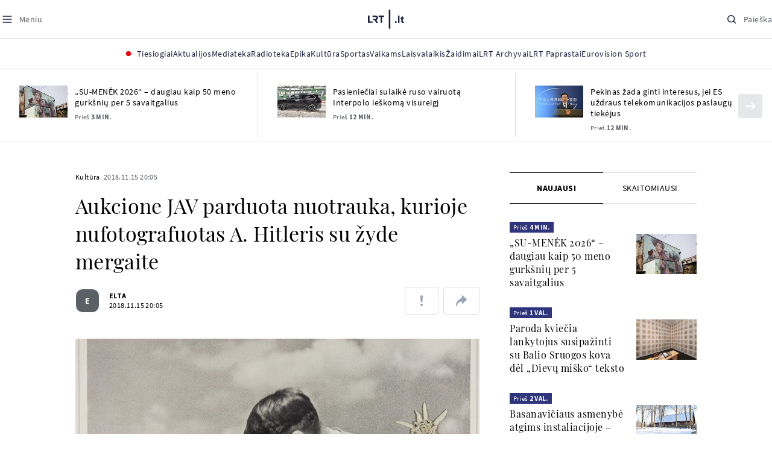

--- FILE ---
content_type: text/html
request_url: https://www.lrt.lt/naujienos/kultura/12/234254/aukcione-jav-parduota-nuotrauka-kurioje-nufotografuotas-a-hitleris-su-zyde-mergaite
body_size: 29744
content:
<!DOCTYPE html>
<html lang="lt">
   <head>
<meta http-equiv="Content-Type" content="text/html; charset=utf-8">
<meta http-equiv="X-UA-Compatible" content="IE=edge">
<meta name="robots" content="max-image-preview:large" />
<meta name="viewport" content="width=device-width, initial-scale=1, maximum-scale=5">

<!-- Favicon Start -->
<link rel="apple-touch-icon" sizes="57x57" href="/images/favicons/apple-touch-icon-57x57.png?v=322">
<link rel="apple-touch-icon" sizes="60x60" href="/images/favicons/apple-touch-icon-60x60.png?v=322">
<link rel="apple-touch-icon" sizes="72x72" href="/images/favicons/apple-touch-icon-72x72.png?v=322">
<link rel="apple-touch-icon" sizes="76x76" href="/images/favicons/apple-touch-icon-76x76.png?v=322">
<link rel="apple-touch-icon" sizes="114x114" href="/images/favicons/apple-touch-icon-114x114.png?v=322">
<link rel="apple-touch-icon" sizes="120x120" href="/images/favicons/apple-touch-icon-120x120.png?v=322">
<link rel="apple-touch-icon" sizes="144x144" href="/images/favicons/apple-touch-icon-144x144.png?v=322">
<link rel="apple-touch-icon" sizes="152x152" href="/images/favicons/apple-touch-icon-152x152.png?v=322">
<link rel="apple-touch-icon" sizes="180x180" href="/images/favicons/apple-touch-icon-180x180.png?v=322">
<link rel="icon" type="image/png" sizes="32x32" href="/images/favicons/favicon-32x32.png?v=322">
<link rel="icon" type="image/png" sizes="192x192" href="/images/favicons/android-chrome-192x192.png?v=322">
<link rel="icon" type="image/png" sizes="16x16" href="/images/favicons/favicon-16x16.png?v=322">
<link rel="icon" type="image/png" sizes="512x512" href="/images/favicons/favicon-512x512.png?v=322">
<link rel="manifest" href="/images/favicons/site.webmanifest?v=322">
<link rel="mask-icon" href="/images/favicons/safari-pinned-tab.svg?v=322" color="#016ca8">
<link rel="shortcut icon" href="/images/favicons/favicon.ico?v=322">
<meta name="msapplication-TileColor" content="#ffffff">
<meta name="msapplication-TileImage" content="/images/favicons/mstile-144x144.png?v=322">
<meta name="msapplication-config" content="/images/favicons/browserconfig.xml?v=322">
<meta name="theme-color" content="#ffffff">
<!-- Favicon End -->
<meta name="apple-itunes-app" content="app-id=999758256, app-argument=https://www.lrt.lt/">
<!-- Google Tag Manager -->
<script data-cookieconsent="ignore">
window.addEventListener('load', function() {
    (function(w,d,s,l,i){w[l]=w[l]||[];w[l].push({'gtm.start':
    new Date().getTime(),event:'gtm.js'});var f=d.getElementsByTagName(s)[0],
    j=d.createElement(s),dl=l!='dataLayer'?'&l='+l:'';j.async=true;j.src=
    'https://www.googletagmanager.com/gtm.js?id='+i+dl;f.parentNode.insertBefore(j,f);
    })(window,document,'script','dataLayer','GTM-NNQ95HK');
});
</script>
<!-- End Google Tag Manager -->

<link rel="preload" href="/js/app.js?v=322" as="script">
<link rel="preload" href="/js/jquery/jquery-3.6.0.min.js" as="script">

<meta name="ROBOTS" content="INDEX"/>
<title>Aukcione JAV parduota nuotrauka, kurioje nufotografuotas A. Hitleris su žyde mergaite - LRT</title>
<link href="https://www.lrt.lt/naujienos/kultura/12/234254/aukcione-jav-parduota-nuotrauka-kurioje-nufotografuotas-a-hitleris-su-zyde-mergaite" rel="canonical">
<meta content="id" content="234254" /><meta content="Jungtinėse Valstijose už daugiau kaip 10 000 eurų parduota nuotrauka, kurioje nufotografuotas Adolfas Hitleris su žyde m..." name="description"/>
<meta itemprop="datePublished" content="2018-11-15T18:05:00Z"/>
<meta property="fb:app_id" content="470743216272990"/>
<meta property="fb:pages" content="128572499128"/>
<meta property="og:site_name" content="lrt.lt"/>
	<meta content="article" property="og:type"/>
<meta content="lt_LT" property="og:locale"/>
<meta content="https://www.lrt.lt/naujienos/kultura/12/234254/aukcione-jav-parduota-nuotrauka-kurioje-nufotografuotas-a-hitleris-su-zyde-mergaite" property="og:url"/>
<meta property="article:published_time" content="2018-11-15T18:05:00Z"/>
<meta property="article:author" content="https://www.facebook.com/lrtlt"/>
<meta content="https://www.facebook.com/lrtlt" property="article:publisher"/>
<meta content="Aukcione JAV parduota nuotrauka, kurioje nufotografuotas A. Hitleris su žyde mergaite" property="og:title"/>
<meta property="lrt_authors" content="ELTA"/>
<meta property="author" content="ELTA"/>
<meta property="lrt_section" content="Kultūra,naujienos"/>

<meta content="Jungtinėse Valstijose už daugiau kaip 10 000 eurų parduota nuotrauka, kurioje nufotografuotas Adolfas Hitleris su žyde m..." property="og:description" />
        <meta content="https://www.lrt.lt/img/2018/11/15/276488-927483-1287x836.jpg" property="og:image"/>
        <meta property="og:image:width" content="1287"/>
        <meta property="og:image:height" content="836"/>


		
<script type="application/ld+json">
{
   "keywords" : "Aukcionas,Adolfas Hitleris",
   "url" : "https://www.lrt.lt/naujienos/kultura/12/234254/aukcione-jav-parduota-nuotrauka-kurioje-nufotografuotas-a-hitleris-su-zyde-mergaite",
   "datePublished" : "2018-11-15T18:05:00Z",
   "thumbnailUrl" : "https://www.lrt.lt/img/2018/11/15/276488-927483-1287x836.jpg",
   "mainEntityOfPage" : "https://www.lrt.lt/naujienos/kultura/12/234254/aukcione-jav-parduota-nuotrauka-kurioje-nufotografuotas-a-hitleris-su-zyde-mergaite",
   "headline" : "Aukcione JAV parduota nuotrauka, kurioje nufotografuotas A. Hitleris su žyde mergaite",
   "author" : [
      {
         "name" : "ELTA",
         "url" : "https://www.lrt.lt/author/elta-500010",
         "@type" : "Person"
      }
   ],
   "@context" : "https://schema.org",
   "genre" : "Kultūra",
   "@type" : "NewsArticle",
   "image" : [
      "https://www.lrt.lt/img/2018/11/15/276488-927483-1287x836.jpg"
   ],
   "publisher" : {
      "@type" : "NewsMediaOrganization",
      "logo" : {
         "@type" : "ImageObject",
         "url" : "https://www.lrt.lt/images/lrt_lt_logo.jpg"
      },
      "name" : "lrt.lt"
   },
   "description" : "Jungtinėse Valstijose už daugiau kaip 10 000 eurų parduota nuotrauka, kurioje nufotografuotas Adolfas Hitleris su žyde mergaite. Už fotografo Heinricho Hoffmanno darytą juodai baltą nuotrauką Merilando valstijoje sumokėta 11 520 dolerių, pranešė „Washington Post“."
}
  </script>

<script type="application/ld+json">
{
  "@context": "http://schema.org",
  "@type": "BreadcrumbList",
  "itemListElement": [{
    "@type": "ListItem",
    "position": 1,
    "item": {
	  "@id": "https://www.lrt.lt/",
      "name": "www.lrt.lt"
    }
  },{
    "@type": "ListItem",
    "position": 2,
    "item": {
      "@id": "https://www.lrt.lt/naujienos/kultura/", 
      "name": "Kultūra"
    }
  }]
}
</script>
<script type="application/ld+json">
[
   {
      "@type" : "ImageObject",
      "@context" : "https://schema.org",
      "width" : 1287,
      "creator" : {
         "name" : "lrt.lt",
         "@type" : "Person"
      },
      "contentUrl" : "https://www.lrt.lt/img/2018/11/15/276488-927483-1287x836.jpg",
      "height" : 836,
      "caption" : ""
   }
]

</script>


<script type="text/javascript">
	if (location && location.host && location.host.match(/lrt\.lt/)) {
			(function(j, c) {
		var s = function(o) {
			var t = document.createElement('script');
			for (var p in o) {t[p] = o[p];};
			return t;
		};
		var p = s({src: j, defer: true, async: true, onload: c});
		var i = document.getElementsByTagName('script')[0];
		i.parentNode.insertBefore(p, i);
	})('//peach-static.ebu.io/peach-collector-1.x.min.js', PeachCollectorLoaded);
	function PeachCollectorLoaded() {
	var _pc = window._pc = new PeachCollector(window);
		var s = location.pathname;
		var article_id = '234254';
		// only content page
		if(s.split('/').length <= 3) return;
		// only news
		var nl = ['naujienos', 'news-in-english', 'novosti'];
		if(!s.split('/').filter(function(f) {
			return nl.indexOf(f) > -1
		}).length > 0) return;
		// identify language
		var lang = 'lt';
		_pc.init('ltlrt00000000050')
		 .enableTracking()
		 .sendArticleStartEvent(article_id, null, {lang: lang});
		 //.sendPageViewEvent(null, null, null, {lang: lang});
	}
}
</script>
<link type="text/css" rel="stylesheet" href="/css/app.css?v=322">
<style>
    #js-news-list-feed-horizontal div.info-block a  { display:none }
</style>
<script type="text/javascript" src="/js/app.head.js?v=322"></script>

<script async src="https://www.googletagservices.com/tag/js/gpt.js"></script>
<script>
    var googletag = googletag || {};
    googletag.cmd = googletag.cmd || [];
</script>
<script>

 // GPT slots
 var gptAdSlots = [];
 googletag.cmd.push(function() {

   // Define a size mapping object. The first parameter to addSize is
   // a viewport size, while the second is a list of allowed ad sizes.
   var mapping1 = googletag.sizeMapping().
    addSize([0, 0], []).
    addSize([1050, 200], [[1200,250], [1200,150], [1024, 120], [970, 250], [970, 90], [970, 66], [960, 90], [950, 90], [930, 180], [750, 200], [750, 100]]).
    addSize([768, 200], [[750, 200], [750, 100]]).
    addSize([320, 400], [[320, 50], [300, 50]]).
    build(); 
   var mapping2 = googletag.sizeMapping(). 
   // Accepts both common mobile banner formats
   addSize([320, 400], [[300, 250], [320, 50], [300, 50]]). 
   addSize([320, 700], [300, 250]).
    build();
    var mapping3 = googletag.sizeMapping(). 
   // Accepts both common mobile banner formats
   addSize([768, 600], [[300, 600], [300, 250]]). 
    build();

   // Define the GPT slot
   gptAdSlots[0] = googletag.defineSlot('/21713852842/Kultura_1200x250_1', [[1200,250], [1200,150], [1024, 120], [970, 250], [970, 90], [970, 90], [970, 66], [960, 90], [950, 90], [930, 180], [750, 200], [750, 100]], 'd0')
       .defineSizeMapping(mapping1)
       .addService(googletag.pubads());
   gptAdSlots[1] = googletag.defineSlot('/21713852842/Kultura_300x600_1', [[300, 600], [300, 250]], 'd1')
       .defineSizeMapping(mapping3)
       .addService(googletag.pubads());
   gptAdSlots[2] = googletag.defineSlot('/21713852842/Kultura_300x250_text_1', [[300, 250], [320,50], [300,50]], 'd2')
       .defineSizeMapping(mapping2)
       .addService(googletag.pubads());
   gptAdSlots[3] = googletag.defineSlot('/21713852842/Kultura_300x250_text_2', [[300, 250], [320,50], [300,50]], 'd3')
       .defineSizeMapping(mapping2)
       .addService(googletag.pubads());

   // Start ad fetching
   googletag.pubads().collapseEmptyDivs();
   googletag.pubads().enableSingleRequest();
   googletag.enableServices();
 });
</script>

  
<script type="text/javascript">
  if(window !== window.top){
      var parentURL = document.referrer;
      if (parentURL.indexOf('lrt.lt') > 0);           
      else location.replace('https://www2.lrt.lt/iframe1.html');   
  }
</script>
  

      <meta property="lrt_type" content="news_article"/>
<style>
@import "/static/theo/ui-lrt.css?v=322";

@import "/static/theo/ui-lrt-audio.css?v=322";

/* Set other play image */
.theoplayer-skin .vjs-big-play-button:before {
  content: "";
   background: url('/static/theo/svg/Play.svg') no-repeat 0 0;
  background-size: 100%;
  display: block;
}

/* Remove default THEOplayer image */
.theo-big-play-button-svg-container svg {
  display: none !important;
}
</style>
<script type="text/javascript">THEO_global_version = "9.3.0";</script>
<script type="text/javascript" src="/static/js/theo_options.js?v=322"></script>
<script type="text/javascript" src="/static/theo/9.3.0/THEOplayer.js?v=322"></script>
<script type='text/javascript' src='/static/theo/THEOplayerUIHelper.js?v=322'></script>
<script type="text/javascript" src="//imasdk.googleapis.com/js/sdkloader/ima3.js"></script>
<script type="text/javascript" src="//www.gstatic.com/cv/js/sender/v1/cast_sender.js?loadCastFramework=1"></script>
<script type="text/javascript">
      <!--//--><![CDATA[//><!--
      function gemius_player_pending(obj,fun) {obj[fun] = obj[fun] || function() {var x =
      window['gemius_player_data'] = window['gemius_player_data'] || [];
      x[x.length]=[this,fun,arguments];};};
      gemius_player_pending(window,"GemiusPlayer");
      gemius_player_pending(GemiusPlayer.prototype,"newProgram");
      gemius_player_pending(GemiusPlayer.prototype,"newAd");
      gemius_player_pending(GemiusPlayer.prototype,"adEvent");
      gemius_player_pending(GemiusPlayer.prototype,"programEvent");
      (function(d,t) {try {var gt=d.createElement(t),s=d.getElementsByTagName(t)[0],
      l='http'+((location.protocol=='https:')?'s':''); gt.setAttribute('async','async');
      gt.setAttribute('defer','defer'); gt.src=l+'://galt.hit.gemius.pl/gplayer.js';
      s.parentNode.insertBefore(gt,s);} catch (e) {}})(document,'script');
      //--><!]]>
</script>
<script type="text/javascript">
    function initAudioPlayer (el) {
        var myopts = getTHEOOptions();
        myopts.audioOnly = true;
        myopts.mutedAutoplay = 'all';
        return new THEOplayer.Player(el, myopts);
    }
    function initVideoPlayer (el) {
        var myopts = getTHEOOptions();
        myopts.allowNativeFullscreen = true;
        myopts.mutedAutoplay = 'all';
        //mtopts.muted = true;
        var player = new THEOplayer.Player(el, myopts);
        if (typeof(player_muted) != 'undefined' && player_muted) {
            player.muted = true;
        }
        return player; //new THEOplayer.Player(el, myopts);
    }
    function playerGetPosition () {
        return player && player.currentTime ? player.currentTime : 0;
    }

    function playerPause () {
        if (player) { player.pause(); }
    }

    function playerResume () {
        if (player) { player.play(); };
    }

    function playerIsPaused () {
        if (player) { return player.paused; } 
        return true;
    }
</script>

<script type="text/javascript">
const audioPlayer = (containers, playerInstance) => {
  const onPrev = new Event("previousSource");

  const toHHMMSS = function (duration) {
    const secNum = parseInt(duration, 10); // don't forget the second param
    let hours = Math.floor(secNum / 3600);
    let minutes = Math.floor((secNum - hours * 3600) / 60);
    let seconds = secNum - hours * 3600 - minutes * 60;

    if (hours < 10) {
      hours = "0" + hours;
    }
    if (minutes < 10) {
      minutes = "0" + minutes;
    }
    if (seconds < 10) {
      seconds = "0" + seconds;
    }
    if (parseInt(hours, 10) === 0) {
      return `${minutes}:${seconds}`;
    }

    return `${hours}:${minutes}:${seconds}`;
  };

  const hide = (el) => {
    el.style.display = "none";
  };

  const show = (el) => {
    el.style.display = "";
  };

  const renderAudioControl = (instance) => {
    const input = document.createElement("input");
    input.setAttribute("type", "range");
    input.setAttribute("step", "1");
    input.setAttribute("value", instance.volume * 100);
    input.setAttribute("min", "0");
    input.setAttribute("max", "100");

    input.addEventListener("change", ({ target }) => {
      instance.volume = parseInt(target.value, 10) / 100;
    });

    instance.addEventListener("volume", ({ volume }) => {
      input.setAttribute("value", volume);
    });

    instance.addEventListener("mute", ({ mute }) => {
      if (!mute) {
        input.setAttribute("value", instance.volume * 100);
      } else {
        input.setAttribute("value", 0);
      }
    });

    const element = document.createElement("div");
    element.classList.add("audio-player__volume-bar");
    element.appendChild(input);

    element.addEventListener("click", (event) => {
      event.preventDefault();
      event.stopPropagation();
    });

    return element;
  };

  const initSettings = (wrapper) => {
    const container = wrapper.querySelector(
      '[data-player-settings="container"]'
    );

    if (container) {
      const button = wrapper.querySelector('[data-player-settings="button"]');

      document.body.addEventListener(
        "click",
        (event) => {
          if (
            button.classList.contains("active") &&
            !(container.contains(event.target) || event.target === container)
          ) {
            button.classList.remove("active");
          }
        },
        "passive"
      );

      button.addEventListener("click", () => {
        button.classList.toggle("active");
      });

      const groups = container.querySelectorAll(
        '[data-player-settings="group"]'
      );

      groups.forEach((group) => {
        const item = group.querySelector('[data-player-settings="group-item"]');

        if (item) {
          item.addEventListener("click", () => {
            group.classList.add("active");
          });
        }
      });
    }
  };

  const init = (container, playerInstance) => {
    const actions = container.querySelectorAll("[data-player-action]");

    const handleMuteClick = (update) => () => {
      const newState = update ? playerInstance.muted : !playerInstance.muted;

      volumeContainer.setAttribute(
        "data-player-volume",
        newState ? "muted" : "unmuted"
      );
      volumeContainer.blur();

      playerInstance.muted = newState;
    };

    const volumeContainer = container.querySelector("[data-player-volume]");

    volumeContainer.addEventListener("click", handleMuteClick());
    volumeContainer.appendChild(renderAudioControl(playerInstance));

    handleMuteClick(true)();

    initSettings(container);

    const seek = (position) => {
      const seekTo = Math.min(
        Math.max(
          0,
          playerInstance.currentTime + (position === "seek-forward" ? 15 : -15)
        ),
        playerInstance.duration
      );
      if (playerInstance.duration !== playerInstance.currentTime) {
        playerInstance.currentTime = seekTo;
      }
    };

    const updateControls = (event) => {
      if (["play", "pause"].indexOf(event) > -1) {
        actions.forEach((action) => {
          const actionName = action.getAttribute("data-player-action");
          if (actionName === event) {
            hide(action);
          }

          if (
            actionName !== "cast" &&
            actionName !== event &&
            ["play", "pause"].indexOf(event) > -1
          ) {
            show(action);
          }
        });
      }
    };

    let dragStartPosition = null;
    let beforeDragPlayerState = null;

    const onDragStart = (event) => {
      progressItem.classList.add("dragging");
      document.addEventListener("mousemove", onDrag);
      document.addEventListener("mouseup", onDragEnd);

      document.addEventListener("touchmove", onDrag, { passive: false });
      document.addEventListener("touchend", onDragEnd);

      beforeDragPlayerState = playerInstance.paused ? "paused" : "playing";
      dragStartPosition = event.clientX || event.touches[0].clientX;
    };

    const onDrag = (event) => {
      event.preventDefault();
      // calculate the new cursor position:
      const pos1 = event.clientX || event.touches[0].clientX;

      // set the element's new position:
      const position = {};

      const rect = progressItem.parentElement.getBoundingClientRect();

      position.left = Math.max(0, Math.min(rect.width, pos1 - rect.left));

      const percentage = (position.left * 100) / rect.width;

      const diff = Math.abs(dragStartPosition - pos1);

      if (diff > 5) {
        playerInstance.pause();

        progressItem.style.width = `${percentage}%`;

        const progress = (playerInstance.duration / 100) * percentage;
        playerInstance.currentTime = progress;
      }
    };

    const onDragEnd = () => {
      progressItem.classList.remove("dragging");
      document.removeEventListener("mousemove", onDrag);
      document.removeEventListener("mouseup", onDragEnd);

      document.removeEventListener("touchmove", onDrag);
      document.removeEventListener("touchend", onDragEnd);

      if (beforeDragPlayerState !== "paused") {
        playerInstance.play();
      }
      beforeDragPlayerState = null;
      dragStartPosition = null;
    };

    const onBarClick = (event) => {
      const rect = event.target.getBoundingClientRect();
      const x = (event.clientX || event.touches[0].clientX) - rect.left;
      const percentage = Math.min(Math.max((x * 100) / rect.width, 0), 100);
      const progress = (playerInstance.duration / 100) * percentage;
      playerInstance.currentTime = progress;
    };

    const barTime = container.querySelector("[data-player-progress-time]");

    const onBarMouseover = (event) => {
      const rect = event.target.getBoundingClientRect();
      const x = (event.clientX || event.touches[0].clientX) - rect.left;
      const percentages = Math.max(0, Math.min(100, (x * 100) / rect.width));
      const progress = (playerInstance.duration / 100) * percentages;
      barTime.innerHTML = toHHMMSS(progress);
      barTime.style.left = `${Math.min(Math.max(10, x), rect.width - 10)}px`;
    };

    const progressItem = container.querySelector("[data-player-progress]");
    const bufferItems = container.querySelectorAll("[data-player-buffer]");
    const timeItems = container.querySelectorAll("[data-player-time]");

    progressItem.parentElement.addEventListener("click", onBarClick);
    progressItem.parentElement.addEventListener("mousedown", onDragStart);
    progressItem.parentElement.addEventListener("mousemove", onBarMouseover);

    progressItem.parentElement.addEventListener("touchstart", onDragStart);
    progressItem.parentElement.addEventListener("touchmove", onBarMouseover, {
      passive: false,
    });

    const onTimeUpdate = (currentTime, duration) => {
      const progress = (currentTime / duration) * 100;

      progressItem.style.width = `${progress}%`;

      timeItems.forEach((item) => {
        const type = item.getAttribute("data-player-time");

        if (type === "elapsed") {
          item.innerHTML = toHHMMSS(currentTime);
        }
        if (type === "duration") {
          item.innerHTML = toHHMMSS(duration);
        }
      });
    };

    const onBufferChange = (end, duration) => {
      bufferItems.forEach((item) => {
        item.style.width = `${parseInt((end / duration) * 100)}%`;
      });
    };

    const onMeta = (duration) => {
      timeItems.forEach((item) => {
        const type = item.getAttribute("data-player-time");

        if (type === "duration") {
          item.innerHTML = toHHMMSS(duration);
        }
      });
    };

    const onPrevClick = () => {
      if (playerInstance.currentTime < 3) {
        playerInstance.element.dispatchEvent(onPrev);
      }

      playerInstance.currentTime = 0;
    };

    const onNextClick = () => {
      playerInstance.currentTime = playerInstance.duration - 0.05;
    };

    playerInstance.addEventListener("play", () => {
      updateControls("play");
    });

    playerInstance.addEventListener("pause", () => {
      updateControls("pause");
    });

    playerInstance.addEventListener("timeupdate", ({ currentTime }) => {
      if (playerInstance.readyState > 0) {
        onTimeUpdate(currentTime, playerInstance.duration);

        onBufferChange(playerInstance.buffered.end(), playerInstance.duration);
      }
    });

    playerInstance.addEventListener("loadedmetadata", () => {
      onMeta(playerInstance.duration);
    });

    actions.forEach((action) => {
      const actionName = action.getAttribute("data-player-action");

      action.addEventListener("click", () => {
        if (
          playerInstance[actionName] &&
          typeof playerInstance[actionName] === "function"
        ) {
          playerInstance[actionName]();
        }

        if (actionName.indexOf("seek-") > -1) {
          seek(actionName);
        }

        if (actionName === "prev") {
          onPrevClick();
        }

        if (actionName === "next") {
          onNextClick();
        }
        action.blur();
      });
    });
  };

  containers.forEach((container) => {
    init(container, playerInstance);
  });
};

window.audioPlayer = audioPlayer;

function audio_player_div_init(dom_obj) {
          if ($(dom_obj).data("done")) { return; }		
          var $el = $(dom_obj);
          $el.data("done", "1")
             .removeClass("d-none")
          var tmp_id = 'audio' + Math.floor((Math.random() || Math.random()) * 999999999);
          var playerDiv = $el.find('div.audio-player-placeholder-div').attr('id', tmp_id);
          if ($el.data("title")) {
             $('<div class="audio-player__description"/>').html($el.data("title")).insertAfter($el);
          }

            var myTheoOpts = getTHEOOptions();
            myTheoOpts.audioOnly = true;
            myTheoOpts.loop = false;
            myTheoOpts.autoplay = false;
            var player =  new THEOplayer.Player(document.getElementById(tmp_id), myTheoOpts);
            if ($el.data("textspeech")) {
              player.src = $el.data("audiofile");  
            } else {
              player.src = "https://stream-vod.lrt.lt" + $el.data("audiofile") + "/playlist.m3u8";
            }
            player.pause(); 
            if ($el.data("offset")) {
               player.addEventListener('loadeddata', () => {
                  if (!player.ads.playing) {
                        player.currentTime = $el.data("offset")*1;
                  }
               });
//               player.currentTime  = $el.data("offset");
            }
            $el.removeClass('d-none');
            audioPlayer([$el[0]], player);
            if ($el.data("textspeech")) {
              window.playerList.text2speechPlayer = player;
            }
}

</script>
      <script type="text/javascript">
      <!--//--><![CDATA[//><!--
      function gemius_player_pending(obj,fun) {obj[fun] = obj[fun] || function() {var x =
      window['gemius_player_data'] = window['gemius_player_data'] || [];
      x[x.length]=[this,fun,arguments];};};
      gemius_player_pending(window,"GemiusPlayer");
      gemius_player_pending(GemiusPlayer.prototype,"newProgram");
      gemius_player_pending(GemiusPlayer.prototype,"newAd");
      gemius_player_pending(GemiusPlayer.prototype,"adEvent");
      gemius_player_pending(GemiusPlayer.prototype,"programEvent");
      (function(d,t) {try {var gt=d.createElement(t),s=d.getElementsByTagName(t)[0],
      l='http'+((location.protocol=='https:')?'s':''); gt.setAttribute('async','async');
      gt.setAttribute('defer','defer'); gt.src=l+'://galt.hit.gemius.pl/gplayer.js';
      s.parentNode.insertBefore(gt,s);} catch (e) {}})(document,'script');
      //--><!]]>
</script>
      <style>
      div.flourish-credit { display:none !important }
      </style>
   </head>
   <body class="page"><!--googleoff: all-->            


        <script type="text/javascript">window.lrtMenu = {"id":2,"locale":"lt","created_at":"2022-05-08T10:03:25.725Z","updated_at":"2025-09-04T19:01:53.741Z","items":[{"__component":"main-menu.menu-with-tags","id":2,"title":"Aktualijos","tagsGroupTitle":"Atraskite","links":[{"id":3,"title":"Lietuvoje","link":"/naujienos/lietuvoje","newWindow":false},{"id":4,"title":"Sveikata","link":"/naujienos/sveikata","newWindow":false},{"id":8,"title":"Verslas","link":"/naujienos/verslas","newWindow":false},{"id":52,"title":"Verslo pozicija","link":"/naujienos/verslo-pozicija","newWindow":false},{"id":44,"title":"Pasaulyje","link":"/naujienos/pasaulyje","newWindow":false},{"id":50,"title":"Nuomonės","link":"/naujienos/nuomones","newWindow":false},{"id":10,"title":"Eismas","link":"/naujienos/eismas","newWindow":false},{"id":5,"title":"Mokslas ir IT","link":"/naujienos/mokslas-ir-it","newWindow":false},{"id":61,"title":"Švietimas","link":"/naujienos/svietimas","newWindow":false},{"id":6,"title":"LRT Tyrimai","link":"/naujienos/lrt-tyrimai","newWindow":false},{"id":7,"title":"LRT Faktai","link":"/tema/lrt-faktai","newWindow":false},{"id":28,"title":"Tavo LRT","link":"/naujienos/tavo-lrt ","newWindow":false},{"id":46,"title":"Lituanica","link":"/lituanica","newWindow":false},{"id":51,"title":"Pozicija","link":"/naujienos/pozicija","newWindow":false},{"id":47,"title":"LRT English","link":"/en/news-in-english","newWindow":false},{"id":45,"title":"LRT Новости","link":"/ru/novosti","newWindow":false},{"id":48,"title":"LRT Wiadomości","link":"/pl/wiadomosci","newWindow":false},{"id":49,"title":"LRT Новини","link":"/ua/novini","newWindow":false}],"tags":[{"id":3,"title":"Rusijos karas prieš Ukrainą","link":"/tema/rusijos-karas-pries-ukraina","isImportant":true,"newWindow":false},{"id":10,"title":"LRT ieško sprendimų","link":"/tema/lrt-iesko-sprendimu","isImportant":false,"newWindow":false},{"id":11,"title":"LRT girdi","link":"/tema/lrt-girdi","isImportant":false,"newWindow":false},{"id":5,"title":"LRT Trumpai","link":"/tema/lrt-trumpai","isImportant":false,"newWindow":false}]},{"__component":"main-menu.menu-link","id":13,"title":"Mediateka","link":"/mediateka","newWindow":false},{"__component":"main-menu.menu-link","id":14,"title":"Radioteka","link":"/radioteka","newWindow":false},{"__component":"main-menu.menu-link","id":8,"title":"Epika","link":"https://epika.lrt.lt","newWindow":true},{"__component":"main-menu.menu-link","id":11,"title":"Kultūra","link":"/naujienos/kultura","newWindow":false},{"__component":"main-menu.menu-link","id":9,"title":"Sportas","link":"/naujienos/sportas","newWindow":false},{"__component":"main-menu.menu-with-articles","id":8,"title":"Vaikams","articelApiUrl":" /api/search?count=3&term=/vaikams","links":[{"id":39,"title":"Pradžia","link":"/vaikams","newWindow":false},{"id":40,"title":"Filmai","link":"https://epika.lrt.lt/vaikams","newWindow":false},{"id":41,"title":"Vakaro pasaka","link":"/tema/vakaro-pasaka","newWindow":false},{"id":42,"title":"Žaidimai","link":"/tema/zaidimai-vaikams","newWindow":false},{"id":43,"title":"Mokykla","link":"/mediateka/rekomenduojame/mokykla","newWindow":false}],"articles":[{"img_w_h":"1.0","photo_horizontal":0,"is_series":0,"category_img_path_postfix":".jpg","article_has_audiovideo":0,"season_url":"/radioteka/laida/vakaro-pasaka/2025","is_videoteka":1,"n18":0,"photo_count":0,"is_audio":1,"img":"/img/2025/12/11/2263865-470577-{WxH}.jpg","type":7,"article_category_id":0,"img_path_prefix":"/img/2025/12/11/2263865-470577-","rank":1,"photo_horizontal_small":0,"img_path_postfix":".jpg","category_title":"Vakaro pasaka","subtitle":"","item_date":"2025.12.11 20:05","year_interval":8,"main_category_title":"Vakaro pasaka","badges_html":"","id":2772418,"channel":3,"epika_valid_days":"","curr_category_title":"2025","genre_list":[{"id":909,"title":"Pasaka"}],"item_date_iso8601":"2025-12-11T18:05:00Z","is_epika":0,"category_url":"/mediateka/audio/vakaro-pasaka","category_filter":1,"photo_id":2263865,"duration_sec":1490,"age_restriction":"","category_img_path_prefix":"/img/2025/04/01/2032828-433764-","url":"/radioteka/irasas/2000583161/johnny-gruelle-skudurines-onutes-pasakeles-i-dalis","read_count":264,"is_video":0,"title":"Johnny Gruelle. „Skudurinės Onutės pasakėlės“. I dalis","heritage":0,"is_movie":0,"fb_share_count":0},{"is_series":0,"photo_horizontal":0,"img_w_h":"1.0","n18":0,"article_has_audiovideo":0,"category_img_path_postfix":".jpg","season_url":"/radioteka/laida/vakaro-pasaka/2025","is_videoteka":1,"is_audio":1,"photo_count":0,"type":7,"img":"/img/2025/12/10/2262464-259646-{WxH}.jpg","photo_horizontal_small":0,"rank":1,"article_category_id":0,"img_path_prefix":"/img/2025/12/10/2262464-259646-","item_date":"2025.12.10 20:05","category_title":"Vakaro pasaka","img_path_postfix":".jpg","subtitle":"","main_category_title":"Vakaro pasaka","year_interval":8,"channel":3,"id":2771411,"badges_html":"","epika_valid_days":"","category_url":"/mediateka/audio/vakaro-pasaka","is_epika":0,"genre_list":[{"id":909,"title":"Pasaka"}],"curr_category_title":"2025","item_date_iso8601":"2025-12-10T18:05:00Z","duration_sec":787,"photo_id":2262464,"category_filter":1,"age_restriction":"","heritage":0,"title":"Selemonas Paltanavičius. „Žiemos lediniai batai“","url":"/radioteka/irasas/2000582126/selemonas-paltanavicius-ziemos-lediniai-batai","read_count":644,"is_video":0,"category_img_path_prefix":"/img/2025/04/01/2032828-433764-","fb_share_count":0,"is_movie":0},{"type":6,"img":"/img/2025/12/10/2261818-62776-{WxH}.jpg","photo_count":0,"is_audio":0,"category_img_path_postfix":"","article_has_audiovideo":0,"is_videoteka":1,"season_url":"/mediateka/video/paneik/2025","n18":0,"img_w_h":"1.8","is_series":0,"photo_horizontal":1,"badges_html":"","channel":6,"id":2771187,"year_interval":8,"main_category_title":"Paneik","item_date":"2025.12.10 18:00","img_path_postfix":".jpg","category_title":"Paneik","subtitle":"","rank":1,"article_category_id":0,"img_path_prefix":"/img/2025/12/10/2261818-62776-","photo_horizontal_small":0,"category_filter":1,"duration_sec":1185,"photo_id":2261818,"genre_list":"","curr_category_title":"2025","item_date_iso8601":"2025-12-10T16:00:00Z","is_epika":0,"category_url":"/mediateka/video/paneik","epika_valid_days":"","fb_share_count":0,"is_movie":0,"url":"/mediateka/irasas/2000582056/paneik-politikai-privalo-tureti-aukstaji-issilavinima-politika-su-paul-de-miko","read_count":17,"is_video":1,"category_img_path_prefix":"","heritage":0,"title":"„Paneik“: politikai privalo turėti aukštąjį išsilavinimą | Politika su Paul de Miko","age_restriction":""}]},{"__component":"main-menu.menu-with-articles","id":10,"title":"Laisvalaikis","articelApiUrl":"/api/search?page=1&count=3&exact=1&&term=/muzika&order=desc","links":[{"id":60,"title":"Muzika","link":"/naujienos/muzika","newWindow":false},{"id":59,"title":"Laisvalaikis","link":"/naujienos/laisvalaikis","newWindow":false}],"articles":[{"title":"Svečiuose „punktò“","heritage":0,"category_img_path_prefix":"/img/2025/10/03/2201936-328532-","is_video":0,"url":"/radioteka/irasas/2000583163/sveciuose-punkto","read_count":9,"age_restriction":"","is_movie":0,"fb_share_count":0,"is_epika":0,"category_url":"/mediateka/audio/raudonos-rozes-radijas","item_date_iso8601":"2025-12-11T18:00:00Z","genre_list":"","curr_category_title":"2025","epika_valid_days":"","photo_id":2263890,"duration_sec":3600,"category_filter":1,"subtitle":"","img_path_postfix":".jpg","category_title":"Raudonos rožės radijas","item_date":"2025.12.11 20:00","photo_horizontal_small":0,"article_category_id":0,"img_path_prefix":"/img/2025/12/11/2263890-540357-","rank":1,"id":2772424,"channel":5,"badges_html":"","main_category_title":"Raudonos rožės radijas","year_interval":8,"n18":0,"season_url":"/radioteka/laida/raudonos-rozes-radijas/2025","is_videoteka":1,"article_has_audiovideo":0,"category_img_path_postfix":".jpg","photo_horizontal":0,"is_series":0,"img_w_h":"1.0","img":"/img/2025/12/11/2263890-540357-{WxH}.jpg","type":7,"is_audio":1,"photo_count":0},{"category_title":"Vakaras: kūrybos, jubiliejinis, minėjimo,šventinis","img_path_postfix":".jpg","subtitle":"","item_date":"2025.12.11 19:02","photo_horizontal_small":0,"article_category_id":0,"img_path_prefix":"/img/2025/12/11/2262990-524286-","rank":1,"channel":0,"id":2757157,"badges_html":"","main_category_title":"Vakaras: kūrybos, jubiliejinis, minėjimo,šventinis","year_interval":8,"n18":0,"category_img_path_postfix":"","article_has_audiovideo":0,"is_videoteka":1,"season_url":"/mediateka/video/vakaras-kurybos-jubiliejinis-minejimo-sventinis/2025","photo_horizontal":1,"is_series":0,"img_w_h":"1.8","img":"/img/2025/12/11/2262990-524286-{WxH}.jpg","type":6,"is_audio":0,"photo_count":0,"title":"85 plius... Juozas Budraitis","heritage":0,"category_img_path_prefix":"","read_count":67,"url":"/mediateka/irasas/2000568052/85-plius-juozas-budraitis","is_video":1,"age_restriction":"","is_movie":0,"fb_share_count":0,"category_url":"/mediateka/video/vakaras-kurybos-jubiliejinis-minejimo-sventinis","is_epika":0,"curr_category_title":"2025","genre_list":"","item_date_iso8601":"2025-12-11T17:02:00Z","epika_valid_days":"","photo_id":2262990,"duration_sec":5087,"category_filter":1},{"season_url":"/radioteka/laida/klasikos-koncertu-sale/2025","is_videoteka":1,"category_img_path_postfix":".jpg","article_has_audiovideo":0,"n18":0,"img_w_h":"1.0","is_series":0,"photo_horizontal":0,"type":7,"img":"/img/2025/12/11/2263862-241330-{WxH}.jpg","photo_count":0,"is_audio":1,"item_date":"2025.12.11 19:00","subtitle":"","img_path_postfix":".jpg","category_title":"Klasikos koncertų salė","rank":1,"img_path_prefix":"/img/2025/12/11/2263862-241330-","article_category_id":0,"photo_horizontal_small":0,"badges_html":"","channel":4,"id":2772420,"year_interval":8,"main_category_title":"Klasikos koncertų salė","item_date_iso8601":"2025-12-11T17:00:00Z","curr_category_title":"2025","genre_list":[{"title":"Klasikinė muzika","id":969},{"id":262,"title":"Koncertas/Gyvas pasirodymas"}],"category_url":"/mediateka/audio/klasikos-koncertu-sale","is_epika":0,"epika_valid_days":"","category_filter":1,"duration_sec":5694,"photo_id":2263862,"is_video":0,"read_count":3,"url":"/radioteka/irasas/2000583162/cecile-mclorin-salvant-leverkuzeno-dziazo-dienose","category_img_path_prefix":"/img/2025/04/01/2033098-101757-","heritage":0,"title":"Cécile McLorin Salvant Lėverkuzeno džiazo dienose","age_restriction":"","fb_share_count":0,"is_movie":0}]},{"__component":"main-menu.menu-link","id":16,"title":"Mano kraštas","link":"/mano-krastas","newWindow":false},{"__component":"main-menu.menu-link","id":15,"title":"LRT Archyvai","link":"https://archyvai.lrt.lt/paveldas","newWindow":false},{"__component":"main-menu.menu-link","id":111,"title":"LRT Paprastai","link":"/naujienos/lrt-paprastai","newWindow":false},{"__component":"main-menu.menu-link","id":112,"title":"Eurovision Sport","link":"/projektai/eurovision-sport","newWindow":false}],"localizations":[{"id":1,"locale":null},{"id":3,"locale":"ru"},{"id":4,"locale":"en"}]};</script>
    
    
    
    
<header class="the-header sticky-header" id="the-header">
<script src="/static/menu/burger-menu-js-data.js"></script>
<div class="the-header__top">
          <div class="the-header__left">
              <button aria-label="Meniu" class="the-header__button the-header__button--menu btn btn--reset js-menu-block-button" type="button">
                  <svg class="svg-icon svg-icon--menu " width="20" height="20" viewBox="0 0 20 20" fill="none" xmlns="http://www.w3.org/2000/svg">
          <path d="M3.125 10H16.875" stroke="#1D2142" stroke-width="1.5" stroke-linecap="round" stroke-linejoin="round"></path>
          <path d="M3.125 5H16.875" stroke="#1D2142" stroke-width="1.5" stroke-linecap="round" stroke-linejoin="round"></path>
          <path d="M3.125 15H16.875" stroke="#1D2142" stroke-width="1.5" stroke-linecap="round" stroke-linejoin="round"></path>
        </svg>
        <svg class="svg-icon svg-icon--close " width="20" height="20" viewBox="0 0 20 20" fill="none" xmlns="http://www.w3.org/2000/svg">
          <path d="M15.625 4.375L4.375 15.625" stroke="#1D2142" stroke-width="1.5" stroke-linecap="round" stroke-linejoin="round"></path>
          <path d="M15.625 15.625L4.375 4.375" stroke="#1D2142" stroke-width="1.5" stroke-linecap="round" stroke-linejoin="round"></path>
        </svg>
                  <span class="the-header__button-text text-capitalize">Meniu</span>
              </button>
          </div>

          <div class="the-header__center">
              <a class="logo " title="LRT.LT" aria-label="LRT.LT" href="/">
                                                     
                    <svg class="svg-logo svg-logo--lrt " width="60" height="32" viewBox="0 0 60 32" fill="none" xmlns="http://www.w3.org/2000/svg">
    <path fill-rule="evenodd" clip-rule="evenodd" d="M14.0715 17.2556C15.9161 16.7523 16.6021 15.0388 16.6021 13.6811C16.6021 11.3264 15.0036 9.74512 12.6242 9.74512H7.76465V12.1297H12.259C13.2551 12.1297 13.9248 12.7614 13.9248 13.6811C13.9248 14.6008 13.2551 15.2184 12.259 15.2184H8.92695V17.6017H11.4024L13.6872 21.8752H16.703L14.0715 17.2556Z" fill="#1C2142"></path>
    <path fill-rule="evenodd" clip-rule="evenodd" d="M17.7705 9.74463V12.1255H20.925V21.8705H23.5512V12.1255H26.704V9.74463H17.7705Z" fill="#1C2142"></path>
    <path fill-rule="evenodd" clip-rule="evenodd" d="M2.625 19.4893V9.74512H0V21.8706H7.76311V19.4893H2.625Z" fill="#1C2142"></path>
    <path fill-rule="evenodd" clip-rule="evenodd" d="M46.2386 19.0039C45.4314 19.0039 44.7495 19.7067 44.7495 20.5378C44.7495 21.3694 45.4314 22.0718 46.2386 22.0718C47.0457 22.0718 47.7276 21.3694 47.7276 20.5378C47.7276 19.7067 47.0457 19.0039 46.2386 19.0039Z" fill="#1C2142"></path>
    <path fill-rule="evenodd" clip-rule="evenodd" d="M49.9517 21.8748H52.3209V9.75928H49.9517V21.8748Z" fill="#1C2142"></path>
    <path fill-rule="evenodd" clip-rule="evenodd" d="M59.2236 19.5728L59.1263 19.6729C59.0184 19.7847 58.7241 19.8999 58.4184 19.8999C58.0025 19.8999 57.7341 19.5591 57.7341 19.0329V15.2096H59.4376V13.056H57.7341V10.6909H57.4726L53.9565 14.1536V15.2096H55.3471V19.6418C55.3471 21.2202 56.222 22.0896 57.8095 22.0896C58.8611 22.0896 59.4218 21.7762 59.7068 21.5131L59.7441 21.4787L59.2236 19.5728Z" fill="#1C2142"></path>
    <path fill-rule="evenodd" clip-rule="evenodd" d="M34.584 31.6222H37.2102V0H34.584V31.6222Z" fill="#1C2142"></path>
</svg>

                
            


                </a>

          </div>

          <div class="the-header__right">
              <button aria-label="Paieška" class="the-header__button the-header__button--search btn btn--reset js-quick-search" type="button">
                  <svg class="svg-icon svg-icon--search " width="20" height="20" viewBox="0 0 20 20" fill="none" xmlns="http://www.w3.org/2000/svg">
            <path d="M9.21887 14.6877C12.2392 14.6877 14.6877 12.2392 14.6877 9.21887C14.6877 6.1985 12.2392 3.75 9.21887 3.75C6.1985 3.75 3.75 6.1985 3.75 9.21887C3.75 12.2392 6.1985 14.6877 9.21887 14.6877Z" stroke="#1D2142" stroke-width="1.5" stroke-linecap="round" stroke-linejoin="round"></path>
            <path d="M13.0869 13.0857L16.251 16.2498" stroke="#1D2142" stroke-width="1.5" stroke-linecap="round" stroke-linejoin="round"></path>
          </svg>
          <svg class="svg-icon svg-icon--close " width="20" height="20" viewBox="0 0 20 20" fill="none" xmlns="http://www.w3.org/2000/svg">
            <path d="M15.625 4.375L4.375 15.625" stroke="#1D2142" stroke-width="1.5" stroke-linecap="round" stroke-linejoin="round"></path>
            <path d="M15.625 15.625L4.375 4.375" stroke="#1D2142" stroke-width="1.5" stroke-linecap="round" stroke-linejoin="round"></path>
          </svg>
                  <span class="the-header__button-text text-capitalize">Paieška</span>
              </button>
          </div>
      </div>
    <div class="the-header__menu"><div class="container">
<div id="js-live-channel-list-block-trigger">
          <button class="the-header__main-menu-link" type="button">
            <div class="live-icon live-icon--xs">
  <span class="live-icon__ring"></span>
  <span class="live-icon__circle"></span>
</div>

            <span class="ml-10">Tiesiogiai</span>
          </button>
        </div>
    <div class="the-header__main-menu-item js-main-menu-item" data-index="0">
        <button class="the-header__main-menu-link " type="button">            <span>Aktualijos</span>
</button>    </div>
    <div class="the-header__main-menu-item js-main-menu-item">
        <a href="/mediateka" class="the-header__main-menu-link " title="Mediateka" target="_self">
                    <span>Mediateka</span>
        </a>
    </div>
    <div class="the-header__main-menu-item js-main-menu-item">
        <a href="/radioteka" class="the-header__main-menu-link " title="Radioteka" target="_self">
                    <span>Radioteka</span>
        </a>
    </div>
    <div class="the-header__main-menu-item js-main-menu-item">
        <a href="https://epika.lrt.lt/" class="the-header__main-menu-link " title="Epika" target="_blank">
                    <span>Epika</span>
        </a>
    </div>
    <div class="the-header__main-menu-item js-main-menu-item">
        <a href="/naujienos/kultura" class="the-header__main-menu-link " title="Kultūra" target="_self">
                    <span>Kultūra</span>
        </a>
    </div>
    <div class="the-header__main-menu-item js-main-menu-item">
        <a href="https://www.lrt.lt/naujienos/sportas" class="the-header__main-menu-link " title="Sportas" target="_self">
                    <span>Sportas</span>
        </a>
    </div>
    <div class="the-header__main-menu-item js-main-menu-item" data-index="6">
        <button class="the-header__main-menu-link " type="button">            <span>Vaikams</span>
</button>    </div>
    <div class="the-header__main-menu-item js-main-menu-item" data-index="7">
        <button class="the-header__main-menu-link " type="button">            <span>Laisvalaikis</span>
</button>    </div>
    <div class="the-header__main-menu-item js-main-menu-item">
        <a href="https://www.lrt.lt/zaidimai" class="the-header__main-menu-link " title="Žaidimai" target="_self">
                    <span>Žaidimai</span>
        </a>
    </div>
    <div class="the-header__main-menu-item js-main-menu-item">
        <a href="https://archyvai.lrt.lt/paveldas" class="the-header__main-menu-link " title="LRT Archyvai" target="_self">
                    <span>LRT Archyvai</span>
        </a>
    </div>
    <div class="the-header__main-menu-item js-main-menu-item">
        <a href="/naujienos/lrt-paprastai" class="the-header__main-menu-link " title="LRT Paprastai" target="_self">
                    <span>LRT Paprastai</span>
        </a>
    </div>
    <div class="the-header__main-menu-item js-main-menu-item">
        <a href="https://www.lrt.lt/projektai/eurovision-sport" class="the-header__main-menu-link " title="Eurovision Sport" target="_blank">
                    <span>Eurovision Sport</span>
        </a>
    </div>
 
</div></div> 
 



  </header>
    
            <div id="fb-root"></div>
<!-- Google Tag Manager (noscript) -->
<noscript><iframe src="https://www.googletagmanager.com/ns.html?id=GTM-NNQ95HK"
height="0" width="0" style="display:none;visibility:hidden" title="GTM"></iframe></noscript>
<!-- End Google Tag Manager (noscript) -->

<script type='text/javascript'>
    (function() {
        /** CONFIGURATION START **/
        var _sf_async_config = window._sf_async_config = (window._sf_async_config || {});

        _sf_async_config.uid = 65978; 
        _sf_async_config.domain = 'lrt.lt'; 
        _sf_async_config.flickerControl = false;
        _sf_async_config.useCanonical = true;
        _sf_async_config.useCanonicalDomain = true;
        
        if (document.head && document.head.querySelector) {
            if ( document.head.querySelector('[property="lrt_authors"]') ){
              _sf_async_config.authors = document.head.querySelector('[property="lrt_authors"]').content;
            }
            if ( document.head.querySelector('[property="lrt_section"]') ){
              _sf_async_config.sections = document.head.querySelector('[property="lrt_section"]').content;
            }
            if ( document.head.querySelector('[property="lrt_type"]') ){
              _sf_async_config.type = document.head.querySelector('[property="lrt_type"]').content;
            }
        }
        /** CONFIGURATION END **/
function loadChartbeat_mab() {
            var e = document.createElement('script');
            var n = document.getElementsByTagName('script')[0];
            e.type = 'text/javascript';
            e.async = true;
            e.src = '//static.chartbeat.com/js/chartbeat_mab.js';
            n.parentNode.insertBefore(e, n);
        }


        
        function loadChartbeat() {
            var e = document.createElement('script');
            var n = document.getElementsByTagName('script')[0];
            e.type = 'text/javascript';
            e.async = true;
            e.src = '//static.chartbeat.com/js/chartbeat.js';
            n.parentNode.insertBefore(e, n);
        }
        loadChartbeat();
        if (typeof(loadChartbeat_mab) === 'function') {
            loadChartbeat_mab();
        }
     })();
</script>


<script>
  window.fbAsyncInit = function() {
    FB.init({
      appId      : '470743216272990',
      xfbml      : true,
      version    : 'v11.0'
    });
    FB.AppEvents.logPageView();
  };

  (function(d, s, id){
     var js, fjs = d.getElementsByTagName(s)[0];
     if (d.getElementById(id)) {return;}
     js = d.createElement(s); js.id = id;
     js.src = "https://connect.facebook.net/lt_LT/sdk.js";
     fjs.parentNode.insertBefore(js, fjs);
   }(document, 'script', 'facebook-jssdk'));
</script>

  
      <main class="page__content container" id="page-content">
<!--googleoff: all-->
            <script type="text/javascript">
               window.lrtPhotoGallery = {
   "234254" : {
      "title" : "Aukcione JAV parduota nuotrauka, kurioje nufotografuotas A. Hitleris su žyde mergaite",
      "images" : [
         {
            "height" : 836,
            "caption" : "",
            "id" : 276488,
            "url" : "/img/2018/11/15/276488-927483-1287x836.jpg",
            "width" : 1287,
            "thumb" : "/img/2018/11/15/276488-927483-150x84.jpg",
            "author" : null
         }
      ]
   }
}
;
            </script>
                      <!--googleoff: all-->
<section class="section section--full-width news-feed-horizontal">

    <div class="section__body ">
        <h2 class="section__title container my-20 sr-only">Naujienų srautas</h2>
        <div class="swipe-news-list swipe-news-list--sm swipe-news-list--auto swipe-news-list--full-width">
            <div class="swipe-news-list__container px-4 px-md-0">
                <div class="news-list news-list--feed-horizontal">
                    <div class="row row--md" id="js-news-list-feed-horizontal">
                            <div class="col">
                                <div class="news">
                                    <div class="media-block">
                                        <div class="media-block__container ">
                                            <div class="media-block__wrapper ">
<img class="media-block__image js-lazy lazy-load" src="/images/pxl.gif"  alt="„SU-MENĖK 2026“ – daugiau kaip 50 meno gurkšnių per 5 savaitgalius"  title="„SU-MENĖK 2026“ – daugiau kaip 50 meno gurkšnių per 5 savaitgalius" data-src="/img/2026/01/21/2293884-66336-150x84.jpg"/>    
                                            </div>
                                            <a tabindex="-1" class="media-block__link" href="/naujienos/kultura/12/2813129/su-menek-2026-daugiau-kaip-50-meno-gurksniu-per-5-savaitgalius" aria-label="„SU-MENĖK 2026“ – daugiau kaip 50 meno gurkšnių per 5 savaitgalius" title="„SU-MENĖK 2026“ – daugiau kaip 50 meno gurkšnių per 5 savaitgalius"></a>
                                        </div>
                                    </div>
<div class="news__content">
         <div class="info-block ">

            <a class="info-block__link" href="/naujienos/kultura" title="Kultūra">Kultūra</a>
   <span class="info-block__time-before" title="2026.01.21 11:53">
Prieš
   <strong>3 min.  </strong>
   </span>

      </div>
   <h3 class="news__title"><a href="/naujienos/kultura/12/2813129/su-menek-2026-daugiau-kaip-50-meno-gurksniu-per-5-savaitgalius" title="„SU-MENĖK 2026“ – daugiau kaip 50 meno gurkšnių per 5 savaitgalius">„SU-MENĖK 2026“ – daugiau kaip 50 meno gurkšnių per 5 savaitgalius</a></h3>
</div>
                                </div>
                            </div>
                            <div class="col">
                                <div class="news">
                                    <div class="media-block">
                                        <div class="media-block__container ">
                                            <div class="media-block__wrapper ">
<img class="media-block__image js-lazy lazy-load" src="/images/pxl.gif"  alt="Pasieniečiai sulaikė ruso vairuotą Interpolo ieškomą visureigį"  title="Pasieniečiai sulaikė ruso vairuotą Interpolo ieškomą visureigį" data-src="/img/2026/01/21/2293940-803214-150x84.jpg"/>    
                                            </div>
                                            <a tabindex="-1" class="media-block__link" href="/naujienos/eismas/7/2813165/pasienieciai-sulaike-ruso-vairuota-interpolo-ieskoma-visureigi" aria-label="Pasieniečiai sulaikė ruso vairuotą Interpolo ieškomą visureigį" title="Pasieniečiai sulaikė ruso vairuotą Interpolo ieškomą visureigį"></a>
                                        </div>
                                    </div>
<div class="news__content">
         <div class="info-block ">

            <a class="info-block__link" href="/naujienos/eismas" title="Eismas">Eismas</a>
   <span class="info-block__time-before" title="2026.01.21 11:44">
Prieš
   <strong>12 min.  </strong>
   </span>

      </div>
   <h3 class="news__title"><a href="/naujienos/eismas/7/2813165/pasienieciai-sulaike-ruso-vairuota-interpolo-ieskoma-visureigi" title="Pasieniečiai sulaikė ruso vairuotą Interpolo ieškomą visureigį">Pasieniečiai sulaikė ruso vairuotą Interpolo ieškomą visureigį</a></h3>
</div>
                                </div>
                            </div>
                            <div class="col">
                                <div class="news">
                                    <div class="media-block">
                                        <div class="media-block__container ">
                                            <div class="media-block__wrapper ">
<img class="media-block__image js-lazy lazy-load" src="/images/pxl.gif"  alt="Guo Jiakunas"  title="Guo Jiakunas" data-src="/img/2026/01/21/2293939-75286-150x84.jpg"/>    
                                            </div>
                                            <a tabindex="-1" class="media-block__link" href="/naujienos/verslas/4/2813163/pekinas-zada-ginti-interesus-jei-es-uzdraus-telekomunikacijos-paslaugu-tiekejus" aria-label="Pekinas žada ginti interesus, jei ES uždraus telekomunikacijos paslaugų tiekėjus" title="Pekinas žada ginti interesus, jei ES uždraus telekomunikacijos paslaugų tiekėjus"></a>
                                        </div>
                                    </div>
<div class="news__content">
         <div class="info-block ">

            <a class="info-block__link" href="/naujienos/verslas" title="Verslas">Verslas</a>
   <span class="info-block__time-before" title="2026.01.21 11:44">
Prieš
   <strong>12 min.  </strong>
   </span>

      </div>
   <h3 class="news__title"><a href="/naujienos/verslas/4/2813163/pekinas-zada-ginti-interesus-jei-es-uzdraus-telekomunikacijos-paslaugu-tiekejus" title="Pekinas žada ginti interesus, jei ES uždraus telekomunikacijos paslaugų tiekėjus">Pekinas žada ginti interesus, jei ES uždraus telekomunikacijos paslaugų tiekėjus</a></h3>
</div>
                                </div>
                            </div>
                            <div class="col">
                                <div class="news">
                                    <div class="media-block">
                                        <div class="media-block__container ">
                                            <div class="media-block__wrapper ">
<img class="media-block__image js-lazy lazy-load" src="/images/pxl.gif"  alt="Koalicinė taryba susirinko į dar vieną pasitarimą"  title="Koalicinė taryba susirinko į dar vieną pasitarimą" data-src="/img/2025/10/09/2208300-420889-150x84.jpg"/>    
                                            </div>
                                            <a tabindex="-1" class="media-block__link" href="/naujienos/lietuvoje/2/2813164/kita-savaite-rinksis-koalicine-taryba-pagrindine-problema-dabar-yra-zemaitaitis" aria-label="Kitą savaitę rinksis koalicinė taryba: pagrindinė problema dabar yra Žemaitaitis" title="Kitą savaitę rinksis koalicinė taryba: pagrindinė problema dabar yra Žemaitaitis"></a>
                                        </div>
                                    </div>
<div class="news__content">
         <div class="info-block ">

            <a class="info-block__link" href="/naujienos/lietuvoje" title="Lietuvoje">Lietuvoje</a>
   <span class="info-block__time-before" title="2026.01.21 11:42">
Prieš
   <strong>14 min.  </strong>
   </span>

      </div>
   <h3 class="news__title"><a href="/naujienos/lietuvoje/2/2813164/kita-savaite-rinksis-koalicine-taryba-pagrindine-problema-dabar-yra-zemaitaitis" title="Kitą savaitę rinksis koalicinė taryba: pagrindinė problema dabar yra Žemaitaitis">Kitą savaitę rinksis koalicinė taryba: pagrindinė problema dabar yra Žemaitaitis</a></h3>
</div>
                                </div>
                            </div>
                            <div class="col">
                                <div class="news">
                                    <div class="media-block">
                                        <div class="media-block__container ">
                                            <div class="media-block__wrapper ">
<img class="media-block__image js-lazy lazy-load" src="/images/pxl.gif"  alt="Mantas Kuncaitis"  title="Mantas Kuncaitis" data-src="/img/2026/01/21/2293932-517808-150x84.jpg"/>    
                                            </div>
                                            <a tabindex="-1" class="media-block__link" href="/naujienos/verslas/4/2813159/vilniaus-vystymo-kompanijos-valdybai-vadovaus-kuncaitis" aria-label="„Vilniaus vystymo kompanijos“ valdybai vadovaus Kuncaitis" title="„Vilniaus vystymo kompanijos“ valdybai vadovaus Kuncaitis"></a>
                                        </div>
                                    </div>
<div class="news__content">
         <div class="info-block ">

            <a class="info-block__link" href="/naujienos/verslas" title="Verslas">Verslas</a>
   <span class="info-block__time-before" title="2026.01.21 11:31">
Prieš
   <strong>25 min.  </strong>
   </span>

      </div>
   <h3 class="news__title"><a href="/naujienos/verslas/4/2813159/vilniaus-vystymo-kompanijos-valdybai-vadovaus-kuncaitis" title="„Vilniaus vystymo kompanijos“ valdybai vadovaus Kuncaitis">„Vilniaus vystymo kompanijos“ valdybai vadovaus Kuncaitis</a></h3>
</div>
                                </div>
                            </div>
                            <div class="col">
                                <div class="news">
                                    <div class="media-block">
                                        <div class="media-block__container ">
                                            <div class="media-block__wrapper ">
<img class="media-block__image js-lazy lazy-load" src="/images/pxl.gif"  alt="„Black Country, New Road“ "  title="„Black Country, New Road“ " data-src="/img/2026/01/21/2293930-182492-150x84.jpg"/>    
                                            </div>
                                            <a tabindex="-1" class="media-block__link" href="/naujienos/muzika/680/2813154/britu-alternatyviosios-muzikos-zvaigzdes-black-country-new-road-koncertuos-vilniuje" aria-label="Britų alternatyviosios muzikos žvaigždės „Black Country, New Road“ koncertuos Vilniuje" title="Britų alternatyviosios muzikos žvaigždės „Black Country, New Road“ koncertuos Vilniuje"></a>
                                        </div>
                                    </div>
<div class="news__content">
         <div class="info-block ">

            <a class="info-block__link" href="/naujienos/muzika" title="Muzika">Muzika</a>
   <span class="info-block__time-before" title="2026.01.21 11:29">
Prieš
   <strong>27 min.  </strong>
   </span>

      </div>
   <h3 class="news__title"><a href="/naujienos/muzika/680/2813154/britu-alternatyviosios-muzikos-zvaigzdes-black-country-new-road-koncertuos-vilniuje" title="Britų alternatyviosios muzikos žvaigždės „Black Country, New Road“ koncertuos Vilniuje">Britų alternatyviosios muzikos žvaigždės „Black Country, New Road“ koncertuos Vilniuje</a></h3>
</div>
                                </div>
                            </div>
                            <div class="col">
                                <div class="news">
                                    <div class="media-block">
                                        <div class="media-block__container ">
                                            <div class="media-block__wrapper ">
<img class="media-block__image js-lazy lazy-load" src="/images/pxl.gif"  alt="JAV kariai"  title="JAV kariai" data-src="/img/2026/01/21/2293928-705794-150x84.jpg"/>    
                                            </div>
                                            <a tabindex="-1" class="media-block__link" href="/naujienos/pasaulyje/6/2813153/ziniasklaida-jav-ketina-panaikinti-mazdaug-200-nato-pareigybiu" aria-label="Žiniasklaida: JAV ketina panaikinti maždaug 200 NATO pareigybių" title="Žiniasklaida: JAV ketina panaikinti maždaug 200 NATO pareigybių"></a>
                                        </div>
                                    </div>
<div class="news__content">
         <div class="info-block ">

            <a class="info-block__link" href="/naujienos/pasaulyje" title="Pasaulyje">Pasaulyje</a>
   <span class="info-block__time-before" title="2026.01.21 11:27">
Prieš
   <strong>29 min.  </strong>
   </span>

      </div>
   <h3 class="news__title"><a href="/naujienos/pasaulyje/6/2813153/ziniasklaida-jav-ketina-panaikinti-mazdaug-200-nato-pareigybiu" title="Žiniasklaida: JAV ketina panaikinti maždaug 200 NATO pareigybių">Žiniasklaida: JAV ketina panaikinti maždaug 200 NATO pareigybių</a></h3>
</div>
                                </div>
                            </div>
                            <div class="col">
                                <div class="news">
                                    <div class="media-block">
                                        <div class="media-block__container ">
                                            <div class="media-block__wrapper ">
<img class="media-block__image js-lazy lazy-load" src="/images/pxl.gif"  alt="Atkurtas senovinio pyrago „pan di via“ receptas"  title="Atkurtas senovinio pyrago „pan di via“ receptas" data-src="/img/2026/01/21/2293912-287516-150x84.jpg"/>    
                                            </div>
                                            <a tabindex="-1" class="media-block__link" href="/naujienos/laisvalaikis/13/2813045/atkurtas-senovinio-pyrago-receptas-vieno-kasnio-uztekdavo-visai-dienai" aria-label="Atkurtas senovinio pyrago receptas: vieno kąsnio užtekdavo visai dienai" title="Atkurtas senovinio pyrago receptas: vieno kąsnio užtekdavo visai dienai"></a>
                                        </div>
                                    </div>
<div class="news__content">
         <div class="info-block ">

            <a class="info-block__link" href="/naujienos/laisvalaikis" title="Laisvalaikis">Laisvalaikis</a>
   <span class="info-block__time-before" title="2026.01.21 11:21">
Prieš
   <strong>35 min.  </strong>
   </span>

      </div>
   <h3 class="news__title"><a href="/naujienos/laisvalaikis/13/2813045/atkurtas-senovinio-pyrago-receptas-vieno-kasnio-uztekdavo-visai-dienai" title="Atkurtas senovinio pyrago receptas: vieno kąsnio užtekdavo visai dienai">Atkurtas senovinio pyrago receptas: vieno kąsnio užtekdavo visai dienai</a></h3>
</div>
                                </div>
                            </div>
                            <div class="col">
                                <div class="news">
                                    <div class="media-block">
                                        <div class="media-block__container ">
                                            <div class="media-block__wrapper ">
<img class="media-block__image js-lazy lazy-load" src="/images/pxl.gif"  alt="Mindaugas Sinkevičius"  title="Mindaugas Sinkevičius" data-src="/img/2026/01/11/2285591-989636-150x84.jpg"/>    
                                            </div>
                                            <a tabindex="-1" class="media-block__link" href="/naujienos/sportas/10/2813149/sinkevicius-reikalauja-is-pareigu-pasitraukti-jonavos-klubo-prezidenta-vaida-vaskeviciu" aria-label="Sinkevičius reikalauja iš pareigų pasitraukti „Jonavos“ klubo prezidentą Vaidą Vaškevičių" title="Sinkevičius reikalauja iš pareigų pasitraukti „Jonavos“ klubo prezidentą Vaidą Vaškevičių"></a>
                                        </div>
                                    </div>
<div class="news__content">
         <div class="info-block ">

            <a class="info-block__link" href="/naujienos/sportas" title="Sportas">Sportas</a>
   <span class="info-block__time-before" title="2026.01.21 11:20">
Prieš
   <strong>36 min.  </strong>
   </span>

      </div>
   <h3 class="news__title"><a href="/naujienos/sportas/10/2813149/sinkevicius-reikalauja-is-pareigu-pasitraukti-jonavos-klubo-prezidenta-vaida-vaskeviciu" title="Sinkevičius reikalauja iš pareigų pasitraukti „Jonavos“ klubo prezidentą Vaidą Vaškevičių">Sinkevičius reikalauja iš pareigų pasitraukti „Jonavos“ klubo prezidentą Vaidą Vaškevičių</a></h3>
</div>
                                </div>
                            </div>
                            <div class="col">
                                <div class="news">
                                    <div class="media-block">
                                        <div class="media-block__container ">
                                            <div class="media-block__wrapper ">
<img class="media-block__image js-lazy lazy-load" src="/images/pxl.gif"  alt="ESO"  title="ESO" data-src="/img/2025/01/24/1973672-868014-150x84.jpg"/>    
                                            </div>
                                            <a tabindex="-1" class="media-block__link" href="/naujienos/verslas/4/2813150/eso-investavo-450-tukst-euru-i-mobilia-skirstykla" aria-label="ESO investavo 450 tūkst. eurų į mobilią skirstyklą" title="ESO investavo 450 tūkst. eurų į mobilią skirstyklą"></a>
                                        </div>
                                    </div>
<div class="news__content">
         <div class="info-block ">

            <a class="info-block__link" href="/naujienos/verslas" title="Verslas">Verslas</a>
   <span class="info-block__time-before" title="2026.01.21 11:18">
Prieš
   <strong>38 min.  </strong>
   </span>

      </div>
   <h3 class="news__title"><a href="/naujienos/verslas/4/2813150/eso-investavo-450-tukst-euru-i-mobilia-skirstykla" title="ESO investavo 450 tūkst. eurų į mobilią skirstyklą">ESO investavo 450 tūkst. eurų į mobilią skirstyklą</a></h3>
</div>
                                </div>
                            </div>
                            <div class="col">
                                <div class="news">
                                    <div class="media-block">
                                        <div class="media-block__container ">
                                            <div class="media-block__wrapper ">
<img class="media-block__image js-lazy lazy-load" src="/images/pxl.gif"  alt="Donaldas Trumpas"  title="Donaldas Trumpas" data-src="/img/2026/01/21/2293904-408339-150x84.jpg"/>    
                                            </div>
                                            <a tabindex="-1" class="media-block__link" href="/naujienos/pasaulyje/6/2813098/dievas-labai-didziuojasi-trumpas-zurnalistams-pristate-pirmuju-metu-darbus" aria-label="„Dievas labai didžiuojasi“: Trumpas žurnalistams pristatė pirmųjų metų darbus" title="„Dievas labai didžiuojasi“: Trumpas žurnalistams pristatė pirmųjų metų darbus"></a>
                                        </div>
                                    </div>
<div class="news__content">
         <div class="info-block ">

            <a class="info-block__link" href="/naujienos/pasaulyje" title="Pasaulyje">Pasaulyje</a>
   <span class="info-block__time-before" title="2026.01.21 11:12">
Prieš
   <strong>44 min.  </strong>
   </span>

      </div>
   <h3 class="news__title"><a href="/naujienos/pasaulyje/6/2813098/dievas-labai-didziuojasi-trumpas-zurnalistams-pristate-pirmuju-metu-darbus" title="„Dievas labai didžiuojasi“: Trumpas žurnalistams pristatė pirmųjų metų darbus">„Dievas labai didžiuojasi“: Trumpas žurnalistams pristatė pirmųjų metų darbus</a></h3>
</div>
                                </div>
                            </div>
                            <div class="col">
                                <div class="news">
                                    <div class="media-block">
                                        <div class="media-block__container ">
                                            <div class="media-block__wrapper ">
<img class="media-block__image js-lazy lazy-load" src="/images/pxl.gif"  alt="Nøra Blu "  title="Nøra Blu " data-src="/img/2026/01/21/2293918-648683-150x84.jpg"/>    
                                            </div>
                                            <a tabindex="-1" class="media-block__link" href="/naujienos/muzika/680/2813143/isgirskite-atlikeja-nora-blu-i-eurovizijos-atranka-zengia-su-vidinio-pabudimo-daina" aria-label="Išgirskite: atlikėja Nøra Blu į „Eurovizijos“ atranką žengia su vidinio pabudimo daina" title="Išgirskite: atlikėja Nøra Blu į „Eurovizijos“ atranką žengia su vidinio pabudimo daina"></a>
                                        </div>
                                    </div>
<div class="news__content">
         <div class="info-block ">

            <a class="info-block__link" href="/naujienos/muzika" title="Muzika">Muzika</a>
   <span class="info-block__time-before" title="2026.01.21 11:10">
Prieš
   <strong>46 min.  </strong>
   </span>

      </div>
   <h3 class="news__title"><a href="/naujienos/muzika/680/2813143/isgirskite-atlikeja-nora-blu-i-eurovizijos-atranka-zengia-su-vidinio-pabudimo-daina" title="Išgirskite: atlikėja Nøra Blu į „Eurovizijos“ atranką žengia su vidinio pabudimo daina">Išgirskite: atlikėja Nøra Blu į „Eurovizijos“ atranką žengia su vidinio pabudimo daina</a></h3>
</div>
                                </div>
                            </div>
                            <div class="col">
                                <div class="news">
                                    <div class="media-block">
                                        <div class="media-block__container ">
                                            <div class="media-block__wrapper ">
<img class="media-block__image js-lazy lazy-load" src="/images/pxl.gif"  alt="Allison Reed ir Saulius Ambrulevičius"  title="Allison Reed ir Saulius Ambrulevičius" data-src="/img/2024/01/13/1680780-255139-150x84.jpg"/>    
                                            </div>
                                            <a tabindex="-1" class="media-block__link" href="/naujienos/sportas/10/2812365/reed-ir-ambrulevicius-apie-kelia-iki-zaidyniu-tai-yra-istorijos-kurios-mus-uzaugino" aria-label="Reed ir Ambrulevičius – apie kelią iki žaidynių: tai yra istorijos, kurios mus užaugino" title="Reed ir Ambrulevičius – apie kelią iki žaidynių: tai yra istorijos, kurios mus užaugino"></a>
                                        </div>
                                    </div>
<div class="news__content">
         <div class="info-block ">

            <a class="info-block__link" href="/naujienos/sportas" title="Sportas">Sportas</a>
   <span class="info-block__time-before" title="2026.01.21 11:10">
Prieš
   <strong>46 min.  </strong>
   </span>

      </div>
   <h3 class="news__title"><a href="/naujienos/sportas/10/2812365/reed-ir-ambrulevicius-apie-kelia-iki-zaidyniu-tai-yra-istorijos-kurios-mus-uzaugino" title="Reed ir Ambrulevičius – apie kelią iki žaidynių: tai yra istorijos, kurios mus užaugino">Reed ir Ambrulevičius – apie kelią iki žaidynių: tai yra istorijos, kurios mus užaugino</a></h3>
</div>
                                </div>
                            </div>
                            <div class="col">
                                <div class="news">
                                    <div class="media-block">
                                        <div class="media-block__container ">
                                            <div class="media-block__wrapper ">
<img class="media-block__image js-lazy lazy-load" src="/images/pxl.gif"  alt="Daugiabutis"  title="Daugiabutis" data-src="/img/2025/11/11/2236619-36721-150x84.jpg"/>    
                                            </div>
                                            <a tabindex="-1" class="media-block__link" href="/naujienos/verslas/4/2813122/nuo-sausio-pokytis-daugiabuciu-saskaitose-kaupiamosios-lesos-gali-isaugti-2-4-kartus" aria-label="Nuo sausio – pokytis daugiabučių sąskaitose: kaupiamosios lėšos gali išaugti 2–4 kartus" title="Nuo sausio – pokytis daugiabučių sąskaitose: kaupiamosios lėšos gali išaugti 2–4 kartus"></a>
                                        </div>
                                    </div>
<div class="news__content">
         <div class="info-block ">

            <a class="info-block__link" href="/naujienos/verslas" title="Verslas">Verslas</a>
   <span class="info-block__time-before" title="2026.01.21 11:07">
Prieš
   <strong>49 min.  </strong>
   </span>

      </div>
   <h3 class="news__title"><a href="/naujienos/verslas/4/2813122/nuo-sausio-pokytis-daugiabuciu-saskaitose-kaupiamosios-lesos-gali-isaugti-2-4-kartus" title="Nuo sausio – pokytis daugiabučių sąskaitose: kaupiamosios lėšos gali išaugti 2–4 kartus">Nuo sausio – pokytis daugiabučių sąskaitose: kaupiamosios lėšos gali išaugti 2–4 kartus</a></h3>
</div>
                                </div>
                            </div>
                            <div class="col">
                                <div class="news">
                                    <div class="media-block">
                                        <div class="media-block__container ">
                                            <div class="media-block__wrapper ">
<img class="media-block__image js-lazy lazy-load" src="/images/pxl.gif"  alt="Vaikų darželis Markučiuose"  title="Vaikų darželis Markučiuose" data-src="/img/2026/01/21/2293894-108643-150x84.jpg"/>    
                                            </div>
                                            <a tabindex="-1" class="media-block__link" href="/naujienos/svietimas/45/2813136/60-metu-senumo-darzelis-vilniuje-keisis-neatpazistamai-duris-vaikams-atvers-2029-m" aria-label="60 metų senumo darželis Vilniuje keisis neatpažįstamai: duris vaikams atvers 2029 m." title="60 metų senumo darželis Vilniuje keisis neatpažįstamai: duris vaikams atvers 2029 m."></a>
                                        </div>
                                    </div>
<div class="news__content">
         <div class="info-block ">

            <a class="info-block__link" href="/naujienos/svietimas" title="Švietimas">Švietimas</a>
   <span class="info-block__time-before" title="2026.01.21 11:01">
Prieš
   <strong>55 min.  </strong>
   </span>

      </div>
   <h3 class="news__title"><a href="/naujienos/svietimas/45/2813136/60-metu-senumo-darzelis-vilniuje-keisis-neatpazistamai-duris-vaikams-atvers-2029-m" title="60 metų senumo darželis Vilniuje keisis neatpažįstamai: duris vaikams atvers 2029 m.">60 metų senumo darželis Vilniuje keisis neatpažįstamai: duris vaikams atvers 2029 m.</a></h3>
</div>
                                </div>
                            </div>
                            <div class="col">
                                <div class="news">
                                    <div class="media-block">
                                        <div class="media-block__container ">
                                            <div class="media-block__wrapper ">
<img class="media-block__image js-lazy lazy-load" src="/images/pxl.gif"  alt="Darbas prie lazerio"  title="Darbas prie lazerio" data-src="/img/2026/01/21/2293891-721900-150x84.png"/>    
                                            </div>
                                            <a tabindex="-1" class="media-block__link" href="/naujienos/mokslas-ir-it/11/2813133/lietuvos-aukstuju-technologiju-imonems-naujos-galimybes-bendradarbiaujant-su-cern" aria-label="Lietuvos aukštųjų technologijų įmonėms – naujos galimybės bendradarbiaujant su CERN" title="Lietuvos aukštųjų technologijų įmonėms – naujos galimybės bendradarbiaujant su CERN"></a>
                                        </div>
                                    </div>
<div class="news__content">
         <div class="info-block ">

            <a class="info-block__link" href="/naujienos/mokslas-ir-it" title="Mokslas ir IT">Mokslas ir IT</a>
   <span class="info-block__time-before" title="2026.01.21 10:59">
Prieš
   <strong>57 min.  </strong>
   </span>

      </div>
   <h3 class="news__title"><a href="/naujienos/mokslas-ir-it/11/2813133/lietuvos-aukstuju-technologiju-imonems-naujos-galimybes-bendradarbiaujant-su-cern" title="Lietuvos aukštųjų technologijų įmonėms – naujos galimybės bendradarbiaujant su CERN">Lietuvos aukštųjų technologijų įmonėms – naujos galimybės bendradarbiaujant su CERN</a></h3>
</div>
                                </div>
                            </div>
                    </div>
                    <div class="slider-nav">
                        <button class="slider-nav__arrow slider-nav__arrow--prev" aria-label='Ankstesnis' type="button">
                            <span class="btn__wrapper">
                                <i aria-hidden="true" class="icon icon-arrow-right"></i>
                            </span>
                        </button>
                        <button class="slider-nav__arrow slider-nav__arrow--next" aria-label='Kitas' type="button">
                            <span class="btn__wrapper">
                                <i aria-hidden="true" class="icon icon-arrow-right"></i>
                            </span>
                        </button>
                    </div>
                </div>
            </div>
        </div>
    </div>

</section>
<!--googleon: all-->
<section class="banner-block banner-block--center"><div id="d0"> 
   <script>
     googletag.cmd.push(function() {
       googletag.display('d0');
     });
   </script> 
</div></section>         <!--googleon: all-->
             
<div class="row px-lg-60">
    <div class="col-md-8">
<article id="article234254" class="article-block">    <div class="d-flex justify-content-between">
        <div class="info-block">
            <a class="info-block__link" href="/naujienos/kultura">Kultūra</a><span class="info-block__text">2018.11.15 20:05</span>
        </div>
    </div>
<div class="title-block"><h1 class="title-block__heading">Aukcione JAV parduota nuotrauka, kurioje nufotografuotas A. Hitleris su žyde mergaite</h1> </div>
    <div class="article-block__post-title align-items-start align-items-sm-center">
<div class="avatar-group avatar-group--shrink-sm">
    <div class="avatar-group__body">
        <div class="avatar-group__list">            <a href="/author/elta-500010" class="avatar-group__item avatar-group__item--initials"
                title="ELTA">
                <span class="avatar-group__item-square">E</span>
            </a>
        </div>
         <!-- <button class="avatar-group__item avatar-group__item--number d-none" type="button">
                                <span class="avatar-group__item-square">
                                    +2
                                </span>
                            </button>  -->
    </div>
    <div class="avatar-group__description">
        <span><a href="/author/elta-500010"
            title="ELTA">ELTA</a></span>
        <span>2018.11.15 20:05</span>
    </div>
</div>
<div class="button-group">
                            <div class="button-group__list"><button class="btn btn--primary js-modal-share" type="button" id="report-a-bug" aria-label="Pranešti apie klaidą"
title="Pranešti apie klaidą"
    data-hide-share-buttons="true" data-title="Pranešti apie klaidą" data-category-title="Kultūra"data-post-title="Aukcione JAV parduota nuotrauka, kurioje nufotografuotas A. Hitleris su žyde mergaite" data-url="/naujienos/kultura/12/234254/aukcione-jav-parduota-nuotrauka-kurioje-nufotografuotas-a-hitleris-su-zyde-mergaite"    data-author="ELTA"
    data-is-report="true">
    <span class="btn__wrapper">
        <i aria-hidden="true" class="icon icon-exclamation-mark "></i>

    </span>
</button>        <button class="btn btn--primary js-modal-share" type="button" aria-label="Dalintis nuoroda"

data-lang="lt"
data-post-id="234254"
data-category-title="Kultūra"
data-date="2018.11.15 20:05"data-post-title="Aukcione JAV parduota nuotrauka, kurioje nufotografuotas A. Hitleris su žyde mergaite"
title="Dalintis nuoroda"
aria-label="Dalintis nuoroda"
data-url="https://www.lrt.lt/naujienos/kultura/12/234254/aukcione-jav-parduota-nuotrauka-kurioje-nufotografuotas-a-hitleris-su-zyde-mergaite"
data-test
>
    <span class="btn__wrapper">
        <i aria-hidden="true" class="icon icon-share "></i>

    </span>
</button>
</div></div>
    </div>
    <div class="media-block  my-20 my-xs-30 my-md-40 js-photo-gallery-trigger"  data-idx="1" data-gallery="gallery234254" data-gallery-id="234254" data-image-id="276488">
        <div class="media-block__container">
            <div class="media-block__wrapper">
            
            <img class="media-block__image " title="" src="/img/2018/11/15/276488-927483-1287x836.jpg" alt="" title=""  /></div>
        </div>
<div class="media-block__description"></div>
    </div>
<script type="text/javascript">
if (typeof window.play_video_embed_inline === 'undefined') {
    window.play_video_embed_inline = function(url, el, offset) {
        if (el) {
            var offset_param = offset ? "&time_start=" + offset : "";
            el.innerHTML = '<iframe style="position: absolute; top: 0;left: 0; width: 100%; height: 100%;border: 0;" src="' + url + '?embed' + offset_param + '" frameborder="0" scrolling="no" allowfullscreen title="Video"></iframe>'; 
        }
    }
}
</script>    <div class="article-block__content">
<div class="js-text-2-speech" data-on-show="text2speech_play(true);" data-on-hide="text2speech_play(false);" id="text-2-speech">
    <div class="audio-player-block">
        <div data-player="" class="audio-player" data-textspeech="1" data-audiofile="https://stream-vod.lrt.lt/text2speech/2021/06/19/16240862986517.m4a/playlist.m3u8">
<div class="audio-player__instance">
  <div class="audio-player-placeholder-div"></div>
</div>
<!-- Controls -->
<div class="audio-player__controls">
  <button class="audio-player__button" aria-label="15 sekundžių į priekį" data-player-action="seek-forward"></button>
  <button class="audio-player__button audio-player__button--lg" data-player-action="play" aria-label="Groti"></button>
  <button class="audio-player__button audio-player__button--lg" aria-label="Sustabdyti" data-player-action="pause"
    style="display: none"></button>
  <button class="audio-player__button" aria-label="15 sekundžių atgal" data-player-action="seek-backward"></button>
  <button class="audio-player__button d-none" data-player-action="next" aria-label="Kitas įrašas"></button>
  <button class="audio-player__button" aria-label="Garsas" data-player-volume="unmuted"></button>
</div>

<div class="audio-player__content">
  <!-- Progress -->
  <div class="audio-player__progress">
    <div class="audio-player__time">
      <div data-player-time="elapsed">00:00</div>
      <span>|</span>
      <div data-player-time="duration">00:00</div>
    </div>

    <div class="audio-player__bars">
      <div class="audio-player__bar">
        <div class="audio-player__bar-progress" data-player-progress=""></div>
        <div class="audio-player__bar-buffer" data-player-buffer=""></div>
      </div>
      <div data-player-progress-time="" class="audio-player__bar-time">
        00:00
      </div>
    </div>
  </div>
</div>
        </div>
    </div>
    <script>
        if (!window.playerList) {
            window.playerList = {};
        }
        function text2speech_play (must_play) {
            if (!window.playerList.text2speechPlayer) {
                setTimeout(function () {
                    text2speech_play(must_play);
                }, 1000);
                return;
            }
            if (must_play) { window.playerList.text2speechPlayer.play(); }
            else { window.playerList.text2speechPlayer.pause(); }
        }
    </script>

</div>



        <div id="article_text234254" class="article-content js-text-selection" data-author="ELTA">
            <p class="text-lead"><button class="btn btn--primary btn-text-2-speech" type="button" data-id="text-2-speech" aria-label="Skaityti tekstą">
    <span class="btn__wrapper">
        <i aria-hidden="true" class="icon icon-volume-outline "></i>

    </span>
</button><button class="btn btn--primary btn-font-size js-font-size" type="button" title="Teksto dydis"><span class="btn__wrapper"><i class="icon icon-font-size"></i></span></button>        Jungtinėse Valstijose už daugiau kaip 10 000 eurų parduota nuotrauka, kurioje nufotografuotas Adolfas Hitleris su žyde mergaite. Už fotografo Heinricho Hoffmanno darytą juodai baltą nuotrauką Merilando valstijoje sumokėta 11 520 dolerių, prane&scaron;ė &bdquo;Washington Post&ldquo;.
    </p>
            <p>Aukcionų namų duomenimis, nuotrauka daryta per A. Hitlerio gimtadienį 1933 metų balandžio 20-ąją jo Berghofo rezidencijoje Bavarijoje. Kartu su juo nufotografuota Bernhardine &bdquo;Rosa&ldquo; Nienau. Diktatorius pasikvietė mergaitę, nes jos gimtadienis sutampa su jo. Vėliau jis nuotrauką jai ir dedikavo.</p>
            <p>Nuotrauka laikoma ypač įdomia todėl, kad mergaitė dėl savo senelės Idos Voit žydi&scaron;kos kilmės nacių supratimu buvo laikoma &bdquo;ketvirčiu žydės&ldquo;. A. Hitleris apie jos kilmę žinojo. Remiantis žydų religijos įstatymu, žydas yra žmogus, kurio motina yra žydė. Pagal &scaron;į įstatymą, ir &bdquo;Rosa&ldquo;, ir jos motina buvo žydės.</p>
            <p>Kas aukcionui pasiūlė nuotrauką ir kas ją įsigijo, neskelbiama.</p>
        </div>
    </div>
    <!--googleoff: all-->
    <div class="d-none" id="article-read_more" data-count="3" data-id="234254"></div>    <!--googleon: all-->
    
 

    
    <div class="article-block__content">
        <div class="align-block align-block--separator">
            <div class="align-block__top">
		<div class="align-block__left">
<div class="tag-list"><a class="tag-list__item" title="Aukcionas" href="/tema/aukcionas"><span># Aukcionas</span></a><a class="tag-list__item" title="Adolfas Hitleris" href="/tema/adolfas-hitleris"><span># Adolfas Hitleris</span></a></div>
 		</div>
                <div class="align-block__right">
        <button class="btn btn--primary js-modal-share" type="button" aria-label="Dalintis nuoroda"

data-lang="lt"
data-post-id="234254"
data-category-title="Kultūra"
data-date="2018.11.15 20:05"data-post-title="Aukcione JAV parduota nuotrauka, kurioje nufotografuotas A. Hitleris su žyde mergaite"
title="Dalintis nuoroda"
aria-label="Dalintis nuoroda"
data-url="https://www.lrt.lt/naujienos/kultura/12/234254/aukcione-jav-parduota-nuotrauka-kurioje-nufotografuotas-a-hitleris-su-zyde-mergaite"
data-test
>
    <span class="btn__wrapper">
        <i aria-hidden="true" class="icon icon-share "></i>

    </span>
</button>

		</div>
            </div>
        </div>
        <!--googleoff: all--><div class="facebook-block">
        <div class="fb-comments" data-href="https://www.lrt.lt/naujienos/kultura/12/234254/aukcione-jav-parduota-nuotrauka-kurioje-nufotografuotas-a-hitleris-su-zyde-mergaite"
            data-width="100%" data-numposts="5" data-colorscheme="light" data-lazy="true"
            data-order-by="reverse_time"></div> 
</div>
    </div>
</article>

<div class="border-top border-light pt-10 my-30">
  <div class="row">
    <div class="col-12"><div class="brand-description brand-description--jti">
  <div class="brand-description__logo">
    <a href="https://www.lrt.lt/naujienos/tavo-lrt/15/1927823/lrt-zurnalistikos-patikimumas-ivertintas-tarptautiniu-sertifikatu" title="LRT žurnalistikos patikimumas įvertintas tarptautiniu sertifikatu"><img class="brand-description__image " src="/images/brands/jti-logo.jpeg?v1" alt="JTI"></a>
  </div>
  <div class="brand-description__container">    LRT yra žiniasklaidos priemonė, sertifikuota pagal tarptautinę Žurnalistikos patikimumo iniciatyvos programą      </div>
</div>
</div>
</div>
</div>

        
    </div>    <div class="col-md-4 d-none d-md-block page__aside">
            <div class="banner-block"><div id="d1"> 
   <script>
     googletag.cmd.push(function() {
       googletag.display('d1');
     });
   </script> 
</div></div>                    

<section class="section ">
    <div class="section__head ">
        <h2 class="section__title container my-20 px-0 sr-only">Naujausi, Skaitomiausi</h2>
        <ul class="nav nav--feed nav-tabs" role="tablist">
            <li class="nav-item" role="tab" aria-selected="true">
                <a class="nav-link active" id="news-feed-newest-tab-234254" data-toggle="tab"
                    href="#news-feed-newest-content-234254">Naujausi</a>
            </li>            <li class="nav-item" role="tab" aria-selected="false">
                <a class="nav-link " id="news-feed-most-read-tab-234254" data-toggle="tab"
                    href="#news-feed-most-read-content-234254">Skaitomiausi</a>
            </li>        </ul>
    </div>

    <div class="section__body ">
        <div class="tab-content">
            <div class="tab-pane fade show active" id="news-feed-newest-content-234254" role="tabpanel">
                <div class="swipe-news-list swipe-news-list--sm">
                    <div class="swipe-news-list__container">
                        <div class="news-list news-list--feed">
                            <div class="row">
<div class="col">
                                    <div class="news ">
<div class="media-block">
   <div class="media-block__container">
      <div class="media-block__wrapper"><img class="media-block__image js-lazy lazy-load" src="/images/pxl.gif"  alt="„SU-MENĖK 2026“ – daugiau kaip 50 meno gurkšnių per 5 savaitgalius"  title="„SU-MENĖK 2026“ – daugiau kaip 50 meno gurkšnių per 5 savaitgalius" data-src="/img/2026/01/21/2293884-66336-393x221.jpg"/>    </div>
      <a tabindex="-1" class="media-block__link" href="/naujienos/kultura/12/2813129/su-menek-2026-daugiau-kaip-50-meno-gurksniu-per-5-savaitgalius" title="„SU-MENĖK 2026“ – daugiau kaip 50 meno gurkšnių per 5 savaitgalius"></a>
      <div class="badge-list media-block__badge-list d-none">

      </div>
   </div>
</div>
<div class="news__content">
   <div class="info-block">
   <span class="info-block__time-before info-block__time-before--purple" title="2026.01.21 11:53">
Prieš
   <strong>4 min.  </strong>
   </span>

   </div>
   <h3 class="news__title"><a href="/naujienos/kultura/12/2813129/su-menek-2026-daugiau-kaip-50-meno-gurksniu-per-5-savaitgalius" title="„SU-MENĖK 2026“ – daugiau kaip 50 meno gurkšnių per 5 savaitgalius">„SU-MENĖK 2026“ – daugiau kaip 50 meno gurkšnių per 5 savaitgalius</a></h3>

   <div class="news__badge-list-bottom d-none">
   </div>
</div>
                                        
                                    </div>

                                </div>
<div class="col">
                                    <div class="news ">
<div class="media-block">
   <div class="media-block__container">
      <div class="media-block__wrapper"><img class="media-block__image js-lazy lazy-load" src="/images/pxl.gif"  alt="Paroda Profesorių name kviečia lankytojus susipažinti su Balio Sruogos kova dėl „Dievų miško“ teksto"  title="Paroda Profesorių name kviečia lankytojus susipažinti su Balio Sruogos kova dėl „Dievų miško“ teksto" data-src="/img/2026/01/21/2293824-278154-393x221.jpg"/>    </div>
      <a tabindex="-1" class="media-block__link" href="/naujienos/kultura/12/2813091/paroda-kviecia-lankytojus-susipazinti-su-balio-sruogos-kova-del-dievu-misko-teksto" title="Paroda kviečia lankytojus susipažinti su Balio Sruogos kova dėl „Dievų miško“ teksto"></a>
      <div class="badge-list media-block__badge-list d-none">

<span class="badge badge-light">                                    
   <i aria-hidden="true" class="icon icon-photo"></i>
   <span>5</span>
</span>      </div>
   </div>
</div>
<div class="news__content">
   <div class="info-block">
   <span class="info-block__time-before info-block__time-before--purple" title="2026.01.21 10:36">  Prieš
   <strong>1 val.  </strong>
   </span>
   
   </div>
   <h3 class="news__title"><a href="/naujienos/kultura/12/2813091/paroda-kviecia-lankytojus-susipazinti-su-balio-sruogos-kova-del-dievu-misko-teksto" title="Paroda kviečia lankytojus susipažinti su Balio Sruogos kova dėl „Dievų miško“ teksto">Paroda kviečia lankytojus susipažinti su Balio Sruogos kova dėl „Dievų miško“ teksto</a></h3>

   <div class="news__badge-list-bottom d-none">
      <div class="badge-list ">
         <span class="badge badge-light-gray ">
             <i aria-hidden="true" class="icon icon-photo "></i>
             <span>5</span>
         </span>
      </div>
   </div>
</div>
                                        
                                    </div>

                                </div>
<div class="col">
                                    <div class="news ">
<div class="media-block">
   <div class="media-block__container">
      <div class="media-block__wrapper"><img class="media-block__image js-lazy lazy-load" src="/images/pxl.gif"  alt="J. Basanavičiaus gimtinė"  title="J. Basanavičiaus gimtinė" data-src="/img/2026/01/21/2293796-791607-393x221.jpg"/>    </div>
      <a tabindex="-1" class="media-block__link" href="/naujienos/kultura/12/2813069/basanaviciaus-asmenybe-atgims-instaliacijoje-bendruomene-kvieciama-tapti-projekto-dalimi" title="Basanavičiaus asmenybė atgims instaliacijoje – bendruomenė kviečiama tapti projekto dalimi"></a>
      <div class="badge-list media-block__badge-list d-none">

      </div>
   </div>
</div>
<div class="news__content">
   <div class="info-block">
   <span class="info-block__time-before info-block__time-before--purple" title="2026.01.21 09:35">  Prieš
   <strong>2 val.  </strong>
   </span>
   
   </div>
   <h3 class="news__title"><a href="/naujienos/kultura/12/2813069/basanaviciaus-asmenybe-atgims-instaliacijoje-bendruomene-kvieciama-tapti-projekto-dalimi" title="Basanavičiaus asmenybė atgims instaliacijoje – bendruomenė kviečiama tapti projekto dalimi">Basanavičiaus asmenybė atgims instaliacijoje – bendruomenė kviečiama tapti projekto dalimi</a></h3>

   <div class="news__badge-list-bottom d-none">
   </div>
</div>
                                        
                                    </div>

                                </div>
<div class="col">
                                    <div class="news ">
<div class="media-block">
   <div class="media-block__container">
      <div class="media-block__wrapper"><img class="media-block__image js-lazy lazy-load" src="/images/pxl.gif"  alt="Masiulio knygynas Panevėžyje "  title="Masiulio knygynas Panevėžyje " data-src="/img/2025/12/11/2263084-664289-393x221.jpg"/>    </div>
      <a tabindex="-1" class="media-block__link" href="/naujienos/kultura/12/2772187/istorinis-knygnesio-masiulio-knygynas-panevezyje-kulturos-zidinys-isgyvenes-okupacija" title="Istorinis knygnešio Masiulio knygynas Panevėžyje: kultūros židinys, išgyvenęs okupaciją"></a>
      <div class="badge-list media-block__badge-list d-none">

<span class="badge badge-light">                                    
   <i aria-hidden="true" class="icon icon-photo"></i>
   <span>36</span>
</span><span class="badge badge-light"><i aria-hidden="true" class="icon icon-video-play"></i> </span>      </div>
   </div>
</div>
<div class="news__content">
   <div class="info-block">
   <span class="info-block__time-before info-block__time-before--purple" title="2026.01.21 05:30">  Prieš
   <strong>6 val.  </strong>
   </span>
   
   </div>
   <h3 class="news__title"><a href="/naujienos/kultura/12/2772187/istorinis-knygnesio-masiulio-knygynas-panevezyje-kulturos-zidinys-isgyvenes-okupacija" title="Istorinis knygnešio Masiulio knygynas Panevėžyje: kultūros židinys, išgyvenęs okupaciją">Istorinis knygnešio Masiulio knygynas Panevėžyje: kultūros židinys, išgyvenęs okupaciją</a></h3>

   <div class="news__badge-list-bottom d-none">
<div class="badge-list "><span class="badge badge-light-gray" visibility="true"><i aria-hidden="true" class="icon icon-video-play"></i> </span></div>      <div class="badge-list ">
         <span class="badge badge-light-gray ">
             <i aria-hidden="true" class="icon icon-photo "></i>
             <span>36</span>
         </span>
      </div>
   </div>
</div>
                                        
                                    </div>

                                </div>
<div class="col">
                                    <div class="news ">
<div class="media-block">
   <div class="media-block__container">
      <div class="media-block__wrapper"><img class="media-block__image js-lazy lazy-load" src="/images/pxl.gif"  alt="Išleista knyga „Kregždutės“, jungianti kūrinius ir menininkų vaikystės prisiminimus"  title="Išleista knyga „Kregždutės“, jungianti kūrinius ir menininkų vaikystės prisiminimus" data-src="/img/2026/01/20/2293653-68616-393x221.png"/>    </div>
      <a tabindex="-1" class="media-block__link" href="/naujienos/kultura/12/2812430/isleista-knyga-kregzdutes-jungianti-kurinius-ir-menininku-vaikystes-prisiminimus" title="Išleista knyga „Kregždutės“, jungianti kūrinius ir menininkų vaikystės prisiminimus"></a>
      <div class="badge-list media-block__badge-list d-none">

<span class="badge badge-light"><i aria-hidden="true" class="icon icon-video-play"></i> </span>      </div>
   </div>
</div>
<div class="news__content">
   <div class="info-block">
   <span class="info-block__time-before info-block__time-before--purple" title="2026.01.21 00:05">  Prieš
   <strong>11 val.  </strong>
   </span>
   
   </div>
   <h3 class="news__title"><a href="/naujienos/kultura/12/2812430/isleista-knyga-kregzdutes-jungianti-kurinius-ir-menininku-vaikystes-prisiminimus" title="Išleista knyga „Kregždutės“, jungianti kūrinius ir menininkų vaikystės prisiminimus">Išleista knyga „Kregždutės“, jungianti kūrinius ir menininkų vaikystės prisiminimus</a></h3>

   <div class="news__badge-list-bottom d-none">
<div class="badge-list "><span class="badge badge-light-gray" visibility="true"><i aria-hidden="true" class="icon icon-video-play"></i> </span></div>   </div>
</div>
                                        
                                    </div>

                                </div>
<div class="col">
                                    <div class="news ">
<div class="media-block">
   <div class="media-block__container">
      <div class="media-block__wrapper"><img class="media-block__image js-lazy lazy-load" src="/images/pxl.gif"  alt="Valentino Garavani"  title="Valentino Garavani" data-src="/img/2026/01/20/2293313-518072-393x221.jpg"/>    </div>
      <a tabindex="-1" class="media-block__link" href="/naujienos/kultura/12/2812299/mados-pasaulis-gedi-valentino-10-ryskiausiu-jo-nuopelnu-madai" title="Mados pasaulis gedi Valentino: 10 ryškiausių jo nuopelnų madai"></a>
      <div class="badge-list media-block__badge-list d-none">
            <span class="badge badge-primary"><span>In memoriam</span></span>

<span class="badge badge-light">                                    
   <i aria-hidden="true" class="icon icon-photo"></i>
   <span>23</span>
</span>      </div>
   </div>
</div>
<div class="news__content">
   <div class="info-block">
   <span class="info-block__time-before info-block__time-before--purple" title="2026.01.20 18:53">  Prieš
   <strong>17 val.  </strong>
   </span>
   
   </div>
      <div class="badge-list news__badge-list-top d-none"><span class="badge badge-primary"><span>In memoriam</span></span></div>
   <h3 class="news__title"><a href="/naujienos/kultura/12/2812299/mados-pasaulis-gedi-valentino-10-ryskiausiu-jo-nuopelnu-madai" title="Mados pasaulis gedi Valentino: 10 ryškiausių jo nuopelnų madai">Mados pasaulis gedi Valentino: 10 ryškiausių jo nuopelnų madai</a></h3>

   <div class="news__badge-list-bottom d-none">
      <div class="badge-list ">
         <span class="badge badge-light-gray ">
             <i aria-hidden="true" class="icon icon-photo "></i>
             <span>23</span>
         </span>
      </div>
<button class="btn btn--primary btn--xs btn--fb" title="Facebook" aria-label="Like button" aria-haspopup="true" type="button" onclick="window.open('https://www.facebook.com/sharer.php?u=https://www.lrt.lt/naujienos/kultura/12/2812299/mados-pasaulis-gedi-valentino-10-ryskiausiu-jo-nuopelnu-madai')"><span class="btn__wrapper"><svg class="svg-icon" width="16px" height="16px" viewBox="0 0 16 16" version="1.1" xmlns="http://www.w3.org/2000/svg" xmlns:xlink="http://www.w3.org/1999/xlink">
<g stroke="none" stroke-width="1" fill-rule="evenodd">
        <rect fill="#FFFFFF" fill-rule="nonzero" opacity="0" x="0" y="0" width="16" height="16"></rect>
        <path d="M8.47785354,15 L1.77269267,15 C1.34582129,15 1,14.6539643 1,14.2272592 L1,1.77268654 C1,1.34587292 1.34587554,1 1.77269267,1 L14.2273619,1 C14.6540702,1 15,1.34587292 15,1.77268654 L15,14.2272592 C15,14.6540186 14.654016,15 14.2273619,15 L10.6597973,15 L10.6597973,9.57842854 L12.4795686,9.57842854 L12.7520535,7.46554592 L10.6597973,7.46554592 L10.6597973,6.11660363 C10.6597973,5.50487538 10.829666,5.08800292 11.7068763,5.08800292 L12.8257157,5.08751379 L12.8257157,3.19773487 C12.6322168,3.17198567 11.968062,3.11445792 11.1953693,3.11445792 C9.58224325,3.11445792 8.47785354,4.09911175 8.47785354,5.90735262 L8.47785354,7.46554592 L6.65341058,7.46554592 L6.65341058,9.57842854 L8.47785354,9.57842854 L8.47785354,15 Z"></path>
        </g></svg><span class="btn__text text-purple-2">2</span></span></button>   </div>
</div>
                                        
                                    </div>

                                </div>
<div class="col">
                                    <div class="news ">
<div class="media-block">
   <div class="media-block__container">
      <div class="media-block__wrapper"><img class="media-block__image js-lazy lazy-load" src="/images/pxl.gif"  alt="Anupras Jucius"  title="Anupras Jucius" data-src="/img/2025/10/02/2200793-820394-393x221.jpg"/>    </div>
      <a tabindex="-1" class="media-block__link" href="/naujienos/kultura/12/2812330/konkursa-eiti-klaipedos-dramos-teatro-vadovo-pareigas-laimejo-anupras-jucius" title="Konkursą eiti Klaipėdos dramos teatro vadovo pareigas laimėjo Anupras Jucius"></a>
      <div class="badge-list media-block__badge-list d-none">

      </div>
   </div>
</div>
<div class="news__content">
   <div class="info-block">
   <span class="info-block__time-before info-block__time-before--purple" title="2026.01.20 17:14">  Prieš
   <strong>18 val.  </strong>
   </span>
   
   </div>
   <h3 class="news__title"><a href="/naujienos/kultura/12/2812330/konkursa-eiti-klaipedos-dramos-teatro-vadovo-pareigas-laimejo-anupras-jucius" title="Konkursą eiti Klaipėdos dramos teatro vadovo pareigas laimėjo Anupras Jucius">Konkursą eiti Klaipėdos dramos teatro vadovo pareigas laimėjo Anupras Jucius</a></h3>

   <div class="news__badge-list-bottom d-none">
<button class="btn btn--primary btn--xs btn--fb" title="Facebook" aria-label="Like button" aria-haspopup="true" type="button" onclick="window.open('https://www.facebook.com/sharer.php?u=https://www.lrt.lt/naujienos/kultura/12/2812330/konkursa-eiti-klaipedos-dramos-teatro-vadovo-pareigas-laimejo-anupras-jucius')"><span class="btn__wrapper"><svg class="svg-icon" width="16px" height="16px" viewBox="0 0 16 16" version="1.1" xmlns="http://www.w3.org/2000/svg" xmlns:xlink="http://www.w3.org/1999/xlink">
<g stroke="none" stroke-width="1" fill-rule="evenodd">
        <rect fill="#FFFFFF" fill-rule="nonzero" opacity="0" x="0" y="0" width="16" height="16"></rect>
        <path d="M8.47785354,15 L1.77269267,15 C1.34582129,15 1,14.6539643 1,14.2272592 L1,1.77268654 C1,1.34587292 1.34587554,1 1.77269267,1 L14.2273619,1 C14.6540702,1 15,1.34587292 15,1.77268654 L15,14.2272592 C15,14.6540186 14.654016,15 14.2273619,15 L10.6597973,15 L10.6597973,9.57842854 L12.4795686,9.57842854 L12.7520535,7.46554592 L10.6597973,7.46554592 L10.6597973,6.11660363 C10.6597973,5.50487538 10.829666,5.08800292 11.7068763,5.08800292 L12.8257157,5.08751379 L12.8257157,3.19773487 C12.6322168,3.17198567 11.968062,3.11445792 11.1953693,3.11445792 C9.58224325,3.11445792 8.47785354,4.09911175 8.47785354,5.90735262 L8.47785354,7.46554592 L6.65341058,7.46554592 L6.65341058,9.57842854 L8.47785354,9.57842854 L8.47785354,15 Z"></path>
        </g></svg><span class="btn__text text-purple-2">2</span></span></button>   </div>
</div>
                                        
                                    </div>

                                </div>
<div class="col">
                                    <div class="news ">
<div class="media-block">
   <div class="media-block__container">
      <div class="media-block__wrapper"><img class="media-block__image js-lazy lazy-load" src="/images/pxl.gif"  alt="Vaida Aleknavičienė"  title="Vaida Aleknavičienė" data-src="/img/2025/11/12/2238278-491238-393x221.jpg"/>    </div>
      <a tabindex="-1" class="media-block__link" href="/naujienos/kultura/12/2812294/kulturos-ministre-skubiai-kviecia-i-pasitarima-del-venecijos-architekturos-bienales" title="Kultūros ministrė skubiai kviečia į pasitarimą dėl Venecijos architektūros bienalės"></a>
      <div class="badge-list media-block__badge-list d-none">

      </div>
   </div>
</div>
<div class="news__content">
   <div class="info-block">
   <span class="info-block__time-before info-block__time-before--purple" title="2026.01.20 16:19">  Prieš
   <strong>19 val.  </strong>
   </span>
   
   </div>
   <h3 class="news__title"><a href="/naujienos/kultura/12/2812294/kulturos-ministre-skubiai-kviecia-i-pasitarima-del-venecijos-architekturos-bienales" title="Kultūros ministrė skubiai kviečia į pasitarimą dėl Venecijos architektūros bienalės">Kultūros ministrė skubiai kviečia į pasitarimą dėl Venecijos architektūros bienalės</a></h3>

   <div class="news__badge-list-bottom d-none">
<button class="btn btn--primary btn--xs btn--fb" title="Facebook" aria-label="Like button" aria-haspopup="true" type="button" onclick="window.open('https://www.facebook.com/sharer.php?u=https://www.lrt.lt/naujienos/kultura/12/2812294/kulturos-ministre-skubiai-kviecia-i-pasitarima-del-venecijos-architekturos-bienales')"><span class="btn__wrapper"><svg class="svg-icon" width="16px" height="16px" viewBox="0 0 16 16" version="1.1" xmlns="http://www.w3.org/2000/svg" xmlns:xlink="http://www.w3.org/1999/xlink">
<g stroke="none" stroke-width="1" fill-rule="evenodd">
        <rect fill="#FFFFFF" fill-rule="nonzero" opacity="0" x="0" y="0" width="16" height="16"></rect>
        <path d="M8.47785354,15 L1.77269267,15 C1.34582129,15 1,14.6539643 1,14.2272592 L1,1.77268654 C1,1.34587292 1.34587554,1 1.77269267,1 L14.2273619,1 C14.6540702,1 15,1.34587292 15,1.77268654 L15,14.2272592 C15,14.6540186 14.654016,15 14.2273619,15 L10.6597973,15 L10.6597973,9.57842854 L12.4795686,9.57842854 L12.7520535,7.46554592 L10.6597973,7.46554592 L10.6597973,6.11660363 C10.6597973,5.50487538 10.829666,5.08800292 11.7068763,5.08800292 L12.8257157,5.08751379 L12.8257157,3.19773487 C12.6322168,3.17198567 11.968062,3.11445792 11.1953693,3.11445792 C9.58224325,3.11445792 8.47785354,4.09911175 8.47785354,5.90735262 L8.47785354,7.46554592 L6.65341058,7.46554592 L6.65341058,9.57842854 L8.47785354,9.57842854 L8.47785354,15 Z"></path>
        </g></svg><span class="btn__text text-purple-2">5</span></span></button>   </div>
</div>
                                        
                                    </div>

                                </div>
<div class="col">
                                    <div class="news ">
<div class="media-block">
   <div class="media-block__container">
      <div class="media-block__wrapper"><img class="media-block__image js-lazy lazy-load" src="/images/pxl.gif"  alt="Paroda „Iš šiukšlės į šiukšlę“"  title="Paroda „Iš šiukšlės į šiukšlę“" data-src="/img/2026/01/20/2293191-410840-393x221.jpg"/>    </div>
      <a tabindex="-1" class="media-block__link" href="/naujienos/kultura/12/2812252/tarp-animacijos-ir-dokumentikos-vyks-ekskursija-po-paroda-is-siuksles-i-siuksle" title="Tarp animacijos ir dokumentikos: vyks ekskursija po parodą „Iš šiukšlės į šiukšlę“"></a>
      <div class="badge-list media-block__badge-list d-none">

      </div>
   </div>
</div>
<div class="news__content">
   <div class="info-block">
   <span class="info-block__time-before info-block__time-before--purple" title="2026.01.20 15:34">  Prieš
   <strong>20 val.  </strong>
   </span>
   
   </div>
   <h3 class="news__title"><a href="/naujienos/kultura/12/2812252/tarp-animacijos-ir-dokumentikos-vyks-ekskursija-po-paroda-is-siuksles-i-siuksle" title="Tarp animacijos ir dokumentikos: vyks ekskursija po parodą „Iš šiukšlės į šiukšlę“">Tarp animacijos ir dokumentikos: vyks ekskursija po parodą „Iš šiukšlės į šiukšlę“</a></h3>

   <div class="news__badge-list-bottom d-none">
   </div>
</div>
                                        
                                    </div>

                                </div>
<div class="col">
                                    <div class="news ">
<div class="media-block">
   <div class="media-block__container">
      <div class="media-block__wrapper"><img class="media-block__image js-lazy lazy-load" src="/images/pxl.gif"  alt="Lietuvos nacionalinis dailės muziejus ir Lietuvos šaulių sąjunga pasirašė naują bendradarbiavimo sutartį"  title="Lietuvos nacionalinis dailės muziejus ir Lietuvos šaulių sąjunga pasirašė naują bendradarbiavimo sutartį" data-src="/img/2026/01/20/2293130-967523-393x221.jpg"/>    </div>
      <a tabindex="-1" class="media-block__link" href="/naujienos/kultura/12/2812203/nacionalinis-dailes-muziejus-ir-sauliu-sajunga-pasirase-nauja-bendradarbiavimo-sutarti" title="Nacionalinis dailės muziejus ir Šaulių sąjunga pasirašė naują bendradarbiavimo sutartį"></a>
      <div class="badge-list media-block__badge-list d-none">

      </div>
   </div>
</div>
<div class="news__content">
   <div class="info-block">
   <span class="info-block__time-before info-block__time-before--purple" title="2026.01.20 14:18">  Prieš
   <strong>21 val.  </strong>
   </span>
   
   </div>
   <h3 class="news__title"><a href="/naujienos/kultura/12/2812203/nacionalinis-dailes-muziejus-ir-sauliu-sajunga-pasirase-nauja-bendradarbiavimo-sutarti" title="Nacionalinis dailės muziejus ir Šaulių sąjunga pasirašė naują bendradarbiavimo sutartį">Nacionalinis dailės muziejus ir Šaulių sąjunga pasirašė naują bendradarbiavimo sutartį</a></h3>

   <div class="news__badge-list-bottom d-none">
<button class="btn btn--primary btn--xs btn--fb" title="Facebook" aria-label="Like button" aria-haspopup="true" type="button" onclick="window.open('https://www.facebook.com/sharer.php?u=https://www.lrt.lt/naujienos/kultura/12/2812203/nacionalinis-dailes-muziejus-ir-sauliu-sajunga-pasirase-nauja-bendradarbiavimo-sutarti')"><span class="btn__wrapper"><svg class="svg-icon" width="16px" height="16px" viewBox="0 0 16 16" version="1.1" xmlns="http://www.w3.org/2000/svg" xmlns:xlink="http://www.w3.org/1999/xlink">
<g stroke="none" stroke-width="1" fill-rule="evenodd">
        <rect fill="#FFFFFF" fill-rule="nonzero" opacity="0" x="0" y="0" width="16" height="16"></rect>
        <path d="M8.47785354,15 L1.77269267,15 C1.34582129,15 1,14.6539643 1,14.2272592 L1,1.77268654 C1,1.34587292 1.34587554,1 1.77269267,1 L14.2273619,1 C14.6540702,1 15,1.34587292 15,1.77268654 L15,14.2272592 C15,14.6540186 14.654016,15 14.2273619,15 L10.6597973,15 L10.6597973,9.57842854 L12.4795686,9.57842854 L12.7520535,7.46554592 L10.6597973,7.46554592 L10.6597973,6.11660363 C10.6597973,5.50487538 10.829666,5.08800292 11.7068763,5.08800292 L12.8257157,5.08751379 L12.8257157,3.19773487 C12.6322168,3.17198567 11.968062,3.11445792 11.1953693,3.11445792 C9.58224325,3.11445792 8.47785354,4.09911175 8.47785354,5.90735262 L8.47785354,7.46554592 L6.65341058,7.46554592 L6.65341058,9.57842854 L8.47785354,9.57842854 L8.47785354,15 Z"></path>
        </g></svg><span class="btn__text text-purple-2">24</span></span></button>   </div>
</div>
                                        
                                    </div>

                                </div>
                            </div>
                        </div>
                    </div>
                </div>
            </div>
            <div class="tab-pane fade " id="news-feed-most-read-content-234254" role="tabpanel">
                <div class="swipe-news-list swipe-news-list--sm">
                    <div class="swipe-news-list__container">
                        <div class="news-list news-list--feed">
                            <div class="row">
<div class="col">
                                    <div class="news ">
<div class="media-block">
   <div class="media-block__container">
      <div class="media-block__wrapper"><img class="media-block__image js-lazy lazy-load" src="/images/pxl.gif"  alt="Vaida Aleknavičienė"  title="Vaida Aleknavičienė" data-src="/img/2025/11/12/2238278-491238-393x221.jpg"/>    </div>

      <a tabindex="-1" class="media-block__link" href="/naujienos/kultura/12/2812294/kulturos-ministre-skubiai-kviecia-i-pasitarima-del-venecijos-architekturos-bienales" title="Kultūros ministrė skubiai kviečia į pasitarimą dėl Venecijos architektūros bienalės"></a>
      <div class="badge-list media-block__badge-list d-none">

      </div>
   </div>
</div>
<div class="news__content">
   <div class="info-block">
      <span class="info-block__time-before info-block__time-before--light-dark" data-id="2812294">2026.01.20 16:19</span>
   </div>
   <h3 class="news__title"><a href="/naujienos/kultura/12/2812294/kulturos-ministre-skubiai-kviecia-i-pasitarima-del-venecijos-architekturos-bienales" title="Kultūros ministrė skubiai kviečia į pasitarimą dėl Venecijos architektūros bienalės">Kultūros ministrė skubiai kviečia į pasitarimą dėl Venecijos architektūros bienalės</a></h3>

   <div class="news__badge-list-bottom d-none">
<button class="btn btn--primary btn--xs btn--fb" title="Facebook" aria-label="Like button" aria-haspopup="true" type="button" onclick="window.open('https://www.facebook.com/sharer.php?u=https://www.lrt.lt/naujienos/kultura/12/2812294/kulturos-ministre-skubiai-kviecia-i-pasitarima-del-venecijos-architekturos-bienales')"><span class="btn__wrapper"><svg class="svg-icon" width="16px" height="16px" viewBox="0 0 16 16" version="1.1" xmlns="http://www.w3.org/2000/svg" xmlns:xlink="http://www.w3.org/1999/xlink">
<g stroke="none" stroke-width="1" fill-rule="evenodd">
        <rect fill="#FFFFFF" fill-rule="nonzero" opacity="0" x="0" y="0" width="16" height="16"></rect>
        <path d="M8.47785354,15 L1.77269267,15 C1.34582129,15 1,14.6539643 1,14.2272592 L1,1.77268654 C1,1.34587292 1.34587554,1 1.77269267,1 L14.2273619,1 C14.6540702,1 15,1.34587292 15,1.77268654 L15,14.2272592 C15,14.6540186 14.654016,15 14.2273619,15 L10.6597973,15 L10.6597973,9.57842854 L12.4795686,9.57842854 L12.7520535,7.46554592 L10.6597973,7.46554592 L10.6597973,6.11660363 C10.6597973,5.50487538 10.829666,5.08800292 11.7068763,5.08800292 L12.8257157,5.08751379 L12.8257157,3.19773487 C12.6322168,3.17198567 11.968062,3.11445792 11.1953693,3.11445792 C9.58224325,3.11445792 8.47785354,4.09911175 8.47785354,5.90735262 L8.47785354,7.46554592 L6.65341058,7.46554592 L6.65341058,9.57842854 L8.47785354,9.57842854 L8.47785354,15 Z"></path>
        </g></svg><span class="btn__text text-purple-2">5</span></span></button>   </div>
</div>
                                        
                                    </div>

                                </div>
<div class="col">
                                    <div class="news ">
<div class="media-block">
   <div class="media-block__container">
      <div class="media-block__wrapper"><img class="media-block__image js-lazy lazy-load" src="/images/pxl.gif"  alt="Anupras Jucius"  title="Anupras Jucius" data-src="/img/2025/10/02/2200793-820394-393x221.jpg"/>    </div>

      <a tabindex="-1" class="media-block__link" href="/naujienos/kultura/12/2812330/konkursa-eiti-klaipedos-dramos-teatro-vadovo-pareigas-laimejo-anupras-jucius" title="Konkursą eiti Klaipėdos dramos teatro vadovo pareigas laimėjo Anupras Jucius"></a>
      <div class="badge-list media-block__badge-list d-none">

      </div>
   </div>
</div>
<div class="news__content">
   <div class="info-block">
      <span class="info-block__time-before info-block__time-before--light-dark" data-id="2812330">2026.01.20 17:14</span>
   </div>
   <h3 class="news__title"><a href="/naujienos/kultura/12/2812330/konkursa-eiti-klaipedos-dramos-teatro-vadovo-pareigas-laimejo-anupras-jucius" title="Konkursą eiti Klaipėdos dramos teatro vadovo pareigas laimėjo Anupras Jucius">Konkursą eiti Klaipėdos dramos teatro vadovo pareigas laimėjo Anupras Jucius</a></h3>

   <div class="news__badge-list-bottom d-none">
<button class="btn btn--primary btn--xs btn--fb" title="Facebook" aria-label="Like button" aria-haspopup="true" type="button" onclick="window.open('https://www.facebook.com/sharer.php?u=https://www.lrt.lt/naujienos/kultura/12/2812330/konkursa-eiti-klaipedos-dramos-teatro-vadovo-pareigas-laimejo-anupras-jucius')"><span class="btn__wrapper"><svg class="svg-icon" width="16px" height="16px" viewBox="0 0 16 16" version="1.1" xmlns="http://www.w3.org/2000/svg" xmlns:xlink="http://www.w3.org/1999/xlink">
<g stroke="none" stroke-width="1" fill-rule="evenodd">
        <rect fill="#FFFFFF" fill-rule="nonzero" opacity="0" x="0" y="0" width="16" height="16"></rect>
        <path d="M8.47785354,15 L1.77269267,15 C1.34582129,15 1,14.6539643 1,14.2272592 L1,1.77268654 C1,1.34587292 1.34587554,1 1.77269267,1 L14.2273619,1 C14.6540702,1 15,1.34587292 15,1.77268654 L15,14.2272592 C15,14.6540186 14.654016,15 14.2273619,15 L10.6597973,15 L10.6597973,9.57842854 L12.4795686,9.57842854 L12.7520535,7.46554592 L10.6597973,7.46554592 L10.6597973,6.11660363 C10.6597973,5.50487538 10.829666,5.08800292 11.7068763,5.08800292 L12.8257157,5.08751379 L12.8257157,3.19773487 C12.6322168,3.17198567 11.968062,3.11445792 11.1953693,3.11445792 C9.58224325,3.11445792 8.47785354,4.09911175 8.47785354,5.90735262 L8.47785354,7.46554592 L6.65341058,7.46554592 L6.65341058,9.57842854 L8.47785354,9.57842854 L8.47785354,15 Z"></path>
        </g></svg><span class="btn__text text-purple-2">2</span></span></button>   </div>
</div>
                                        
                                    </div>

                                </div>
<div class="col">
                                    <div class="news ">
<div class="media-block">
   <div class="media-block__container">
      <div class="media-block__wrapper"><img class="media-block__image js-lazy lazy-load" src="/images/pxl.gif"  alt="Valentino Garavani"  title="Valentino Garavani" data-src="/img/2026/01/20/2293313-518072-393x221.jpg"/>    </div>

      <a tabindex="-1" class="media-block__link" href="/naujienos/kultura/12/2812299/mados-pasaulis-gedi-valentino-10-ryskiausiu-jo-nuopelnu-madai" title="Mados pasaulis gedi Valentino: 10 ryškiausių jo nuopelnų madai"></a>
      <div class="badge-list media-block__badge-list d-none">
            <span class="badge badge-primary"><span>In memoriam</span></span>

<span class="badge badge-light">                                    
   <i aria-hidden="true" class="icon icon-photo"></i>
   <span>23</span>
</span>      </div>
   </div>
</div>
<div class="news__content">
   <div class="info-block">
      <span class="info-block__time-before info-block__time-before--light-dark" data-id="2812299">2026.01.20 18:53</span>
   </div>
      <div class="badge-list news__badge-list-top d-none"><span class="badge badge-primary"><span>In memoriam</span></span></div>
   <h3 class="news__title"><a href="/naujienos/kultura/12/2812299/mados-pasaulis-gedi-valentino-10-ryskiausiu-jo-nuopelnu-madai" title="Mados pasaulis gedi Valentino: 10 ryškiausių jo nuopelnų madai">Mados pasaulis gedi Valentino: 10 ryškiausių jo nuopelnų madai</a></h3>

   <div class="news__badge-list-bottom d-none">
      <div class="badge-list ">
         <span class="badge badge-light-gray ">
             <i aria-hidden="true" class="icon icon-photo "></i>
             <span>23</span>
         </span>
      </div>
<button class="btn btn--primary btn--xs btn--fb" title="Facebook" aria-label="Like button" aria-haspopup="true" type="button" onclick="window.open('https://www.facebook.com/sharer.php?u=https://www.lrt.lt/naujienos/kultura/12/2812299/mados-pasaulis-gedi-valentino-10-ryskiausiu-jo-nuopelnu-madai')"><span class="btn__wrapper"><svg class="svg-icon" width="16px" height="16px" viewBox="0 0 16 16" version="1.1" xmlns="http://www.w3.org/2000/svg" xmlns:xlink="http://www.w3.org/1999/xlink">
<g stroke="none" stroke-width="1" fill-rule="evenodd">
        <rect fill="#FFFFFF" fill-rule="nonzero" opacity="0" x="0" y="0" width="16" height="16"></rect>
        <path d="M8.47785354,15 L1.77269267,15 C1.34582129,15 1,14.6539643 1,14.2272592 L1,1.77268654 C1,1.34587292 1.34587554,1 1.77269267,1 L14.2273619,1 C14.6540702,1 15,1.34587292 15,1.77268654 L15,14.2272592 C15,14.6540186 14.654016,15 14.2273619,15 L10.6597973,15 L10.6597973,9.57842854 L12.4795686,9.57842854 L12.7520535,7.46554592 L10.6597973,7.46554592 L10.6597973,6.11660363 C10.6597973,5.50487538 10.829666,5.08800292 11.7068763,5.08800292 L12.8257157,5.08751379 L12.8257157,3.19773487 C12.6322168,3.17198567 11.968062,3.11445792 11.1953693,3.11445792 C9.58224325,3.11445792 8.47785354,4.09911175 8.47785354,5.90735262 L8.47785354,7.46554592 L6.65341058,7.46554592 L6.65341058,9.57842854 L8.47785354,9.57842854 L8.47785354,15 Z"></path>
        </g></svg><span class="btn__text text-purple-2">2</span></span></button>   </div>
</div>
                                        
                                    </div>

                                </div>
<div class="col">
                                    <div class="news ">
<div class="media-block">
   <div class="media-block__container">
      <div class="media-block__wrapper"><img class="media-block__image js-lazy lazy-load" src="/images/pxl.gif"  alt="Masiulio knygynas Panevėžyje "  title="Masiulio knygynas Panevėžyje " data-src="/img/2025/12/11/2263084-664289-393x221.jpg"/>    </div>

      <a tabindex="-1" class="media-block__link" href="/naujienos/kultura/12/2772187/istorinis-knygnesio-masiulio-knygynas-panevezyje-kulturos-zidinys-isgyvenes-okupacija" title="Istorinis knygnešio Masiulio knygynas Panevėžyje: kultūros židinys, išgyvenęs okupaciją"></a>
      <div class="badge-list media-block__badge-list d-none">

<span class="badge badge-light">                                    
   <i aria-hidden="true" class="icon icon-photo"></i>
   <span>36</span>
</span><span class="badge badge-light"><i aria-hidden="true" class="icon icon-video-play"></i> </span>      </div>
   </div>
</div>
<div class="news__content">
   <div class="info-block">
      <span class="info-block__time-before info-block__time-before--light-dark" data-id="2772187">2026.01.21 05:30</span>
   </div>
   <h3 class="news__title"><a href="/naujienos/kultura/12/2772187/istorinis-knygnesio-masiulio-knygynas-panevezyje-kulturos-zidinys-isgyvenes-okupacija" title="Istorinis knygnešio Masiulio knygynas Panevėžyje: kultūros židinys, išgyvenęs okupaciją">Istorinis knygnešio Masiulio knygynas Panevėžyje: kultūros židinys, išgyvenęs okupaciją</a></h3>

   <div class="news__badge-list-bottom d-none">
<div class="badge-list "><span class="badge badge-light-gray" visibility="true"><i aria-hidden="true" class="icon icon-video-play"></i> </span></div>      <div class="badge-list ">
         <span class="badge badge-light-gray ">
             <i aria-hidden="true" class="icon icon-photo "></i>
             <span>36</span>
         </span>
      </div>
   </div>
</div>
                                        
                                    </div>

                                </div>
<div class="col">
                                    <div class="news ">
<div class="media-block">
   <div class="media-block__container">
      <div class="media-block__wrapper"><img class="media-block__image js-lazy lazy-load" src="/images/pxl.gif"  alt="Lietuvos nacionalinis dailės muziejus ir Lietuvos šaulių sąjunga pasirašė naują bendradarbiavimo sutartį"  title="Lietuvos nacionalinis dailės muziejus ir Lietuvos šaulių sąjunga pasirašė naują bendradarbiavimo sutartį" data-src="/img/2026/01/20/2293130-967523-393x221.jpg"/>    </div>

      <a tabindex="-1" class="media-block__link" href="/naujienos/kultura/12/2812203/nacionalinis-dailes-muziejus-ir-sauliu-sajunga-pasirase-nauja-bendradarbiavimo-sutarti" title="Nacionalinis dailės muziejus ir Šaulių sąjunga pasirašė naują bendradarbiavimo sutartį"></a>
      <div class="badge-list media-block__badge-list d-none">

      </div>
   </div>
</div>
<div class="news__content">
   <div class="info-block">
      <span class="info-block__time-before info-block__time-before--light-dark" data-id="2812203">2026.01.20 14:18</span>
   </div>
   <h3 class="news__title"><a href="/naujienos/kultura/12/2812203/nacionalinis-dailes-muziejus-ir-sauliu-sajunga-pasirase-nauja-bendradarbiavimo-sutarti" title="Nacionalinis dailės muziejus ir Šaulių sąjunga pasirašė naują bendradarbiavimo sutartį">Nacionalinis dailės muziejus ir Šaulių sąjunga pasirašė naują bendradarbiavimo sutartį</a></h3>

   <div class="news__badge-list-bottom d-none">
<button class="btn btn--primary btn--xs btn--fb" title="Facebook" aria-label="Like button" aria-haspopup="true" type="button" onclick="window.open('https://www.facebook.com/sharer.php?u=https://www.lrt.lt/naujienos/kultura/12/2812203/nacionalinis-dailes-muziejus-ir-sauliu-sajunga-pasirase-nauja-bendradarbiavimo-sutarti')"><span class="btn__wrapper"><svg class="svg-icon" width="16px" height="16px" viewBox="0 0 16 16" version="1.1" xmlns="http://www.w3.org/2000/svg" xmlns:xlink="http://www.w3.org/1999/xlink">
<g stroke="none" stroke-width="1" fill-rule="evenodd">
        <rect fill="#FFFFFF" fill-rule="nonzero" opacity="0" x="0" y="0" width="16" height="16"></rect>
        <path d="M8.47785354,15 L1.77269267,15 C1.34582129,15 1,14.6539643 1,14.2272592 L1,1.77268654 C1,1.34587292 1.34587554,1 1.77269267,1 L14.2273619,1 C14.6540702,1 15,1.34587292 15,1.77268654 L15,14.2272592 C15,14.6540186 14.654016,15 14.2273619,15 L10.6597973,15 L10.6597973,9.57842854 L12.4795686,9.57842854 L12.7520535,7.46554592 L10.6597973,7.46554592 L10.6597973,6.11660363 C10.6597973,5.50487538 10.829666,5.08800292 11.7068763,5.08800292 L12.8257157,5.08751379 L12.8257157,3.19773487 C12.6322168,3.17198567 11.968062,3.11445792 11.1953693,3.11445792 C9.58224325,3.11445792 8.47785354,4.09911175 8.47785354,5.90735262 L8.47785354,7.46554592 L6.65341058,7.46554592 L6.65341058,9.57842854 L8.47785354,9.57842854 L8.47785354,15 Z"></path>
        </g></svg><span class="btn__text text-purple-2">24</span></span></button>   </div>
</div>
                                        
                                    </div>

                                </div>
<div class="col">
                                    <div class="news ">
<div class="media-block">
   <div class="media-block__container">
      <div class="media-block__wrapper"><img class="media-block__image js-lazy lazy-load" src="/images/pxl.gif"  alt="Išleista knyga „Kregždutės“, jungianti kūrinius ir menininkų vaikystės prisiminimus"  title="Išleista knyga „Kregždutės“, jungianti kūrinius ir menininkų vaikystės prisiminimus" data-src="/img/2026/01/20/2293653-68616-393x221.png"/>    </div>

      <a tabindex="-1" class="media-block__link" href="/naujienos/kultura/12/2812430/isleista-knyga-kregzdutes-jungianti-kurinius-ir-menininku-vaikystes-prisiminimus" title="Išleista knyga „Kregždutės“, jungianti kūrinius ir menininkų vaikystės prisiminimus"></a>
      <div class="badge-list media-block__badge-list d-none">

<span class="badge badge-light"><i aria-hidden="true" class="icon icon-video-play"></i> </span>      </div>
   </div>
</div>
<div class="news__content">
   <div class="info-block">
      <span class="info-block__time-before info-block__time-before--light-dark" data-id="2812430">2026.01.21 00:05</span>
   </div>
   <h3 class="news__title"><a href="/naujienos/kultura/12/2812430/isleista-knyga-kregzdutes-jungianti-kurinius-ir-menininku-vaikystes-prisiminimus" title="Išleista knyga „Kregždutės“, jungianti kūrinius ir menininkų vaikystės prisiminimus">Išleista knyga „Kregždutės“, jungianti kūrinius ir menininkų vaikystės prisiminimus</a></h3>

   <div class="news__badge-list-bottom d-none">
<div class="badge-list "><span class="badge badge-light-gray" visibility="true"><i aria-hidden="true" class="icon icon-video-play"></i> </span></div>   </div>
</div>
                                        
                                    </div>

                                </div>
<div class="col">
                                    <div class="news ">
<div class="media-block">
   <div class="media-block__container">
      <div class="media-block__wrapper"><img class="media-block__image js-lazy lazy-load" src="/images/pxl.gif"  alt="Paroda „Iš šiukšlės į šiukšlę“"  title="Paroda „Iš šiukšlės į šiukšlę“" data-src="/img/2026/01/20/2293191-410840-393x221.jpg"/>    </div>

      <a tabindex="-1" class="media-block__link" href="/naujienos/kultura/12/2812252/tarp-animacijos-ir-dokumentikos-vyks-ekskursija-po-paroda-is-siuksles-i-siuksle" title="Tarp animacijos ir dokumentikos: vyks ekskursija po parodą „Iš šiukšlės į šiukšlę“"></a>
      <div class="badge-list media-block__badge-list d-none">

      </div>
   </div>
</div>
<div class="news__content">
   <div class="info-block">
      <span class="info-block__time-before info-block__time-before--light-dark" data-id="2812252">2026.01.20 15:34</span>
   </div>
   <h3 class="news__title"><a href="/naujienos/kultura/12/2812252/tarp-animacijos-ir-dokumentikos-vyks-ekskursija-po-paroda-is-siuksles-i-siuksle" title="Tarp animacijos ir dokumentikos: vyks ekskursija po parodą „Iš šiukšlės į šiukšlę“">Tarp animacijos ir dokumentikos: vyks ekskursija po parodą „Iš šiukšlės į šiukšlę“</a></h3>

   <div class="news__badge-list-bottom d-none">
   </div>
</div>
                                        
                                    </div>

                                </div>
<div class="col">
                                    <div class="news ">
<div class="media-block">
   <div class="media-block__container">
      <div class="media-block__wrapper"><img class="media-block__image js-lazy lazy-load" src="/images/pxl.gif"  alt="LNSO"  title="LNSO" data-src="/img/2026/01/20/2293071-863228-393x221.jpg"/>    </div>

      <a tabindex="-1" class="media-block__link" href="/naujienos/kultura/12/2812174/filharmonijoje-muzikine-banga-zadantys-galingi-simfoniniai-opusai" title="Filharmonijoje – muzikinę bangą žadantys galingi simfoniniai opusai"></a>
      <div class="badge-list media-block__badge-list d-none">

      </div>
   </div>
</div>
<div class="news__content">
   <div class="info-block">
      <span class="info-block__time-before info-block__time-before--light-dark" data-id="2812174">2026.01.20 13:33</span>
   </div>
   <h3 class="news__title"><a href="/naujienos/kultura/12/2812174/filharmonijoje-muzikine-banga-zadantys-galingi-simfoniniai-opusai" title="Filharmonijoje – muzikinę bangą žadantys galingi simfoniniai opusai">Filharmonijoje – muzikinę bangą žadantys galingi simfoniniai opusai</a></h3>

   <div class="news__badge-list-bottom d-none">
   </div>
</div>
                                        
                                    </div>

                                </div>
<div class="col">
                                    <div class="news ">
<div class="media-block">
   <div class="media-block__container">
      <div class="media-block__wrapper"><img class="media-block__image js-lazy lazy-load" src="/images/pxl.gif"  alt="Paroda Profesorių name kviečia lankytojus susipažinti su Balio Sruogos kova dėl „Dievų miško“ teksto"  title="Paroda Profesorių name kviečia lankytojus susipažinti su Balio Sruogos kova dėl „Dievų miško“ teksto" data-src="/img/2026/01/21/2293824-278154-393x221.jpg"/>    </div>

      <a tabindex="-1" class="media-block__link" href="/naujienos/kultura/12/2813091/paroda-kviecia-lankytojus-susipazinti-su-balio-sruogos-kova-del-dievu-misko-teksto" title="Paroda kviečia lankytojus susipažinti su Balio Sruogos kova dėl „Dievų miško“ teksto"></a>
      <div class="badge-list media-block__badge-list d-none">

<span class="badge badge-light">                                    
   <i aria-hidden="true" class="icon icon-photo"></i>
   <span>5</span>
</span>      </div>
   </div>
</div>
<div class="news__content">
   <div class="info-block">
      <span class="info-block__time-before info-block__time-before--light-dark" data-id="2813091">2026.01.21 10:36</span>
   </div>
   <h3 class="news__title"><a href="/naujienos/kultura/12/2813091/paroda-kviecia-lankytojus-susipazinti-su-balio-sruogos-kova-del-dievu-misko-teksto" title="Paroda kviečia lankytojus susipažinti su Balio Sruogos kova dėl „Dievų miško“ teksto">Paroda kviečia lankytojus susipažinti su Balio Sruogos kova dėl „Dievų miško“ teksto</a></h3>

   <div class="news__badge-list-bottom d-none">
      <div class="badge-list ">
         <span class="badge badge-light-gray ">
             <i aria-hidden="true" class="icon icon-photo "></i>
             <span>5</span>
         </span>
      </div>
   </div>
</div>
                                        
                                    </div>

                                </div>
<div class="col">
                                    <div class="news ">
<div class="media-block">
   <div class="media-block__container">
      <div class="media-block__wrapper"><img class="media-block__image js-lazy lazy-load" src="/images/pxl.gif"  alt="Vilma Pitrinaitė"  title="Vilma Pitrinaitė" data-src="/img/2026/01/20/2292996-152927-393x221.jpg"/>    </div>

      <a tabindex="-1" class="media-block__link" href="/naujienos/kultura/12/2812116/choreografe-vilma-pitrinaite-per-soki-galime-duoti-ka-nors-pozityvaus-sau-ir-visuomenei" title="Choreografė Vilma Pitrinaitė: per šokį galime duoti ką nors pozityvaus sau ir visuomenei"></a>
      <div class="badge-list media-block__badge-list d-none">

      </div>
   </div>
</div>
<div class="news__content">
   <div class="info-block">
      <span class="info-block__time-before info-block__time-before--light-dark" data-id="2812116">2026.01.20 12:09</span>
   </div>
   <h3 class="news__title"><a href="/naujienos/kultura/12/2812116/choreografe-vilma-pitrinaite-per-soki-galime-duoti-ka-nors-pozityvaus-sau-ir-visuomenei" title="Choreografė Vilma Pitrinaitė: per šokį galime duoti ką nors pozityvaus sau ir visuomenei">Choreografė Vilma Pitrinaitė: per šokį galime duoti ką nors pozityvaus sau ir visuomenei</a></h3>

   <div class="news__badge-list-bottom d-none">
   </div>
</div>
                                        
                                    </div>

                                </div>
                            </div>
                        </div>
                    </div>
                </div>
            </div>        </div>
    </div>

</section>
    </div></div>

                  
<!--googleoff: all-->
                  <div id="article_suggest_list" style="display:none"></div>
         <div id="article_suggest" style="display:none"></div>
      </main>
               <footer class="footer">
    <div class="container">
        <div class="footer__container">
            <div class="button-group mt-0 d-xs-none">
                  <div class="button-group__list">
<a class="btn btn--primary " href="/programa" title="Programa" aria-label="Programa"><i class="icon icon-program" aria-hidden="true"></i><span class="btn__text">Programa</span></a>
                      <a class="btn btn--primary mx-10" href="https://apie.lrt.lt/bendraukime/rasykite" title="Susisiekite" aria-label="Susisiekite"><i class="icon icon-upload" aria-hidden="true"></i><span class="btn__text">Susisiekite</span></a>
                  </div>
            </div>            <div class="footer__button-group-container">
                <div class="button-group ">
                    <div class="button-group__title">Kitos nuorodos:</div>
                    <div class="button-group__list">
                        <a class="btn btn--primary" href="https://apie.lrt.lt" title="Apie LRT" aria-label="Apie LRT"><i class="icon icon-info" aria-hidden="true"></i><span
                                class="btn__text d-none d-md-block">Apie LRT</span></a>
                        <a class="btn btn--primary" href="https://apie.lrt.lt/kontaktai/portalas-kontaktai" title="Kontaktai" aria-label="Kontaktai"><i class="icon icon-phone" aria-hidden="true"></i><span
                                class="btn__text d-none d-md-block">Kontaktai</span></a>
                        <a class="btn btn--primary" href="https://apie.lrt.lt/naudinga-informacija/pranesimai-ziniasklaidai" title="Pranešimai" aria-label="Pranešimai">
<i class="icon icon-press" aria-hidden="true"></i> <span class="btn__text d-none d-md-block">Pranešimai</span>
                        </a>
                        <a class="btn btn--primary" href="/naujienos/kultura?rss" title="Rss" aria-label="Rss">
<i class="icon icon-rss" aria-hidden="true"></i> <span class="btn__text d-none d-md-block">Rss</span>
                        </a>
                    </div>
                </div>
                <div class="button-group ">
                    <div class="button-group__title">Parsisiųsti programėlę:</div>
                    <div class="button-group__list">
                        <a class="btn btn--primary" href="https://bit.ly/1OSJ4G2" title="android" aria-label="android">
<i class="icon icon-android" aria-hidden="true"></i></a>
                        <a class="btn btn--primary" href="https://apple.co/1ZvkP2a" title="apple" aria-label="apple">
<i class="icon icon-apple" aria-hidden="true"></i></a>
                    </div>
                </div>
            </div>

            <ul class="footer__url-list">
                <li>
                    <a href="/">Naujienos</a>
                </li>
<li>
                    <a href="/mediateka">Mediateka</a>
                </li>                <li>
                    <a href="https://apie.lrt.lt/privatumo-politika">Privatumo politika</a>
                </li>
                <li>
                    <a href="javascript: Cookiebot.renew()">Slapukų nustatymai</a>
                </li>
            </ul>
            <div class="social-list social-list--v2">
                <div class="social-list__title">Sekite mus:</div>
<div class="social-list__items">
    <div class="social-list__item">
        <a class="social-list__link" target="_new" title="Facebook" aria-label="Facebook"
            href="https://www.facebook.com/LRT.LT">
            <svg class="social-list__icon" width="24px" height="24px" viewBox="0 0 24 24" version="1.1"
                xmlns="http://www.w3.org/2000/svg" xmlns:xlink="http://www.w3.org/1999/xlink">
                <g stroke="none" stroke-width="1" fill="none" fill-rule="evenodd">
                    <g transform="translate(-821.000000, -708.000000)" fill-rule="nonzero">
                        <g transform="translate(821.000000, 708.000000)">
                            <circle fill="#3B5998" cx="12" cy="12" r="12"></circle>
                            <path
                                d="M10.0933333,18.0124044 L12.2789333,18.0124044 L12.2789333,12.0091385 L13.9185333,12.0091385 L14.2428,10.1333349 L12.2789333,10.1333349 L12.2789333,8.77406458 C12.2789333,8.33587875 12.5622667,7.87580369 12.9672,7.87580369 L14.0833333,7.87580369 L14.0833333,6 L12.7154667,6 L12.7154667,6.00840867 C10.5752,6.08608889 10.1354667,7.32563554 10.0973333,8.62764672 L10.0933333,8.62764672 L10.0933333,10.1333349 L9,10.1333349 L9,12.0091385 L10.0933333,12.0091385 L10.0933333,18.0124044 Z"
                                fill="#FFFFFF"></path>
                        </g>
                    </g>
                </g>
            </svg>
            <span class="social-list__item-title">Facebook</span>
        </a>
    </div>
    <div class="social-list__item">
        <a class="social-list__link" target="_new" title="Twitter" aria-label="Twitter" href="https://www.twitter.com/LRTenglish">
            <svg class="" width="24" height="24" viewBox="0 0 24 24" fill="none" xmlns="http://www.w3.org/2000/svg">
                <circle cx="12" cy="12" r="12" fill="black"></circle>
                <path
                    d="M6.69057 7L10.8104 12.5156L6.66455 17H7.59762L11.2273 13.0738L14.16 17H17.3353L12.9836 11.1742L16.8425 7H15.9095L12.5667 10.6159L9.86583 7H6.69057ZM8.06271 7.68817H9.52143L15.9629 16.3117H14.5042L8.06271 7.68817Z"
                    fill="white"></path>
            </svg>
            <span class="social-list__item-title">Twitter</span>
        </a>
    </div>
    <div class="social-list__item">
        <a class="social-list__link" target="_new" title="Linkedin" aria-label="Linkedin"
            href="https://www.linkedin.com/company/lrt">
            <svg class="social-list__icon" width="24px" height="24px" viewBox="0 0 24 24" version="1.1"
                xmlns="http://www.w3.org/2000/svg" xmlns:xlink="http://www.w3.org/1999/xlink">
                <g stroke="none" stroke-width="1" fill="none" fill-rule="evenodd">
                    <g transform="translate(-909.000000, -708.000000)" fill-rule="nonzero">
                        <g transform="translate(909.000000, 708.000000)">
                            <circle fill="#0976B4" cx="12" cy="12" r="12"></circle>
                            <path
                                d="M7.49666667,8.73148728 C8.32279999,8.73148728 8.99253333,8.12072325 8.99253333,7.36647775 C8.99253333,6.61156485 8.32279999,6 7.49666667,6 C6.66973334,6 6,6.61156485 6,7.36647775 C6,8.12072325 6.66973334,8.73148728 7.49666667,8.73148728"
                                fill="#FFFFFF"></path>
                            <polygon fill="#FFFFFF" points="6 17.7409268 8.68399999 17.7409268 8.68399999 10 6 10">
                            </polygon>
                            <path
                                d="M12.6796,13.7784351 C12.6796,12.8907184 13.0996,12.0226219 14.1038667,12.0226219 C15.1081333,12.0226219 15.3550667,12.8907184 15.3550667,13.7572132 L15.3550667,17.9849121 L18.0270667,17.9849121 L18.0270667,13.584368 C18.0270667,10.5270776 16.2198667,10 15.1081333,10 C13.9973333,10 13.3846667,10.3757213 12.6796,11.2861281 L12.6796,10.2439853 L10,10.2439853 L10,17.9849121 L12.6796,17.9849121 L12.6796,13.7784351 Z"
                                fill="#FFFFFF"></path>
                        </g>
                    </g>
                </g>
            </svg>
            <span class="social-list__item-title">Linkedin</span>
        </a>
    </div>
    <div class="social-list__item">
        <a class="social-list__link" target="_new" title="Youtube" aria-label="Youtube"
            href="https://www.youtube.com/user/LRTinklas">
            <svg class="social-list__icon" width="24px" height="24px" viewBox="0 0 24 24" version="1.1"
                xmlns="http://www.w3.org/2000/svg" xmlns:xlink="http://www.w3.org/1999/xlink">
                <g stroke="none" stroke-width="1" fill="none" fill-rule="evenodd">
                    <g transform="translate(-1337.000000, -3302.000000)">
                        <g transform="translate(79.000000, 3279.000000)">
                            <g transform="translate(1258.000000, 23.000000)">
                                <path
                                    d="M0,12 C0,5.37258268 5.37258268,0 12,0 C18.6274173,0 24,5.37258268 24,12 C24,18.6274173 18.6274173,24 12,24 C5.37258268,24 0,18.6274173 0,12 Z"
                                    fill="#FF0000"></path>
                                <path
                                    d="M18.1325091,9.03660968 C17.9853091,8.47110644 17.5515636,8.02579676 17.0008,7.87466452 C16.0026909,7.6 12,7.6 12,7.6 C12,7.6 7.99730908,7.6 6.99912728,7.87466452 C6.44836364,8.02579676 6.0146182,8.47110644 5.8674182,9.03660968 C5.6,10.0615194 5.6,12.2 5.6,12.2 C5.6,12.2 5.6,14.3384064 5.8674182,15.3633903 C6.0146182,15.9288936 6.44836364,16.3742032 6.99912728,16.5254097 C7.99730908,16.8 12,16.8 12,16.8 C12,16.8 16.0026909,16.8 17.0008,16.5254097 C17.5515636,16.3742032 17.9853091,15.9288936 18.1325091,15.3633903 C18.4,14.3384064 18.4,12.2 18.4,12.2 C18.4,12.2 18.4,10.0615194 18.1325091,9.03660968"
                                    fill="#FFFFFF"></path>
                                <polygon fill="#FF0000" points="10.8 14.4 10.8 10.4 14 12.4000764">
                                </polygon>
                            </g>
                        </g>
                    </g>
                </g>
            </svg>
            <span class="social-list__item-title">Youtube</span>
        </a>
    </div>
</div>
            </div>

            <div class="footer__copyright">
                <strong lang="lt" class="d-block">Lietuvos nacionalinis radijas ir televizija</strong><span>© 2026. Visos teisės saugomos</span>
            </div>
        </div>
    </div>
</footer>

<section id="menu-block"></section>

               <div class="modal-overlay"></div>
<script type="text/javascript" src="/js/jquery/jquery-3.6.0.min.js"></script>
<script type="text/javascript" src="/js/app.js?v=322"></script>
                  <script type="text/javascript">
    (function(list_div,article_div){
        if (navigator && navigator.userAgent && /bot|googlebot|crawler|spider|robot|crawling/i.test(navigator.userAgent)) {
            return;
        }
        var getCookie = function (cname) {
                var name = cname + "=";
                var decodedCookie = decodeURIComponent(document.cookie);
                var ca = decodedCookie.split(';');
                for(var i = 0; i <ca.length; i++) {
                  var c = ca[i];
                  while (c.charAt(0) == ' ') {
                    c = c.substring(1);
                  }
                  if (c.indexOf(name) == 0) {
                    return c.substring(name.length, c.length);
                  }
                }
                return null;
              };
        var peach_cookie_value = getCookie('_pc_c');
        if (!peach_cookie_value) { return; }
        jQuery(window).one('resize scroll', function() {
            var peach_url = "https://peach.ebu.io/api/v1/ltlrt/lrt_trending";
            var articles_count = 11;
            var peach_url_data = { size: articles_count,
                                    lang: "lt",
                                      u: peach_cookie_value };
            var render_api_url = "/api/render/article-suggest";
            if (list_div && article_div) {
                jQuery.ajax({ url: peach_url,
                              data: peach_url_data,
                              method: "GET",
                              success: function(peach_data) {
                                if (peach_data && peach_data.status && peach_data.status == "ok" &&
                                    peach_data.result && peach_data.result.items && peach_data.result.items.length
                                    ) {
                                      let ids = peach_data.result.items.filter(e => e != "234254");
                                    jQuery.ajax({
                                         url: render_api_url,
                                         data: { ids: ids.join(","),
                                                 count: ids.length
                                         },
                                         success: function(api_data) {
                                            if (api_data && api_data.rendered_list && api_data.rendered_list.length) {
                                                jQuery(list_div).show().replaceWith(api_data.rendered_list);
                                                window.myConfig.lazyLoadInstance.update();
                                            }
                                         }
                                        });
                                }
                              }
                });
            }
        });        
    })(document.getElementById('article_suggest_list'), document.getElementById('article_suggest'));
</script>


<script type="text/javascript">
(function($) {
       $("div.audio-player").each(function () {
               audio_player_div_init($(this)[0]);
       });
    
    })(jQuery);
</script>


<!-- counter -->
<script type="text/javascript">
(function (img) { (new Image(1,1)).src = img; })('/api/counter?id=234254');
</script>
               <script>
(function (j, c) {var s = function (o) {var t = document.createElement('script');for (var p in o) {t[p] = o[p];};return t;};var p = s({src: j, defer: true, async: true, onload: c});var i = document.getElementsByTagName('script')[0];i.parentNode.insertBefore(p, i);})('https://lrt.overlay.ebu-uer.be/news-overlay-lrt.js', ScriptLoaded);function ScriptLoaded() {NewsOverlay();}</script>               <script defer>
            (function () {
               var iframes = document.querySelectorAll('iframe[data-iframe-resize]');

               iframes.forEach((iframe) => {
                     var iframeAdaptHeight = function () {
                        var height = iframe.contentWindow.document.body.scrollHeight;
                        iframe.style.height = `${height+30}px`;
                     };

                     iframeAdaptHeight();

                     setInterval(() => {
                        iframeAdaptHeight();
                     }, 100);
                     
                     window.addEventListener('resize', iframeAdaptHeight);
               });
            })();
            
            jQuery((function (div_id) {
               if (document.getElementById(div_id) == null) { return; }
               var $el = jQuery("#" + div_id);
               var article_id = $el.data('id');
               var count = $el.data('count');
               console.log('article_id', article_id);
               if (article_id && (article_id + '').match(/^\d+$/) && count && (count + '').match(/^\d\d?$/)) {
                  jQuery.ajax('https://www.lrt.lt/servisai/lrt-article-similar/' + article_id,
                              { success: function(data) {
                                             console.info('peach data', data);
                                             if (data && data.result && data.result.items && data.result.items.length > 0 && data.status == 'ok') {
                                                jQuery.ajax(
                                                "/api/article/similar",
                                                { data: {
                                                      ids: data.result.items.map(function (obj) { return obj.id; }).join(","),
                                                      lang: "lt",
                                                      count: count
                                                   },
                                                   success: function (data) {
                                                      if (data.html) {
                                                         $el.replaceWith(data.html);
                                                      }
                                                   }
                                                   
                                                }
                                                );
                                             }
                                          }
                                 
                              }
                  );
               }
            })("article-read_more"));
            
         </script>
   </body>
</html>

--- FILE ---
content_type: text/html; charset=utf-8
request_url: https://www.google.com/recaptcha/api2/aframe
body_size: 184
content:
<!DOCTYPE HTML><html><head><meta http-equiv="content-type" content="text/html; charset=UTF-8"></head><body><script nonce="kjp2d7vS52AEJSvUQ4lT7Q">/** Anti-fraud and anti-abuse applications only. See google.com/recaptcha */ try{var clients={'sodar':'https://pagead2.googlesyndication.com/pagead/sodar?'};window.addEventListener("message",function(a){try{if(a.source===window.parent){var b=JSON.parse(a.data);var c=clients[b['id']];if(c){var d=document.createElement('img');d.src=c+b['params']+'&rc='+(localStorage.getItem("rc::a")?sessionStorage.getItem("rc::b"):"");window.document.body.appendChild(d);sessionStorage.setItem("rc::e",parseInt(sessionStorage.getItem("rc::e")||0)+1);localStorage.setItem("rc::h",'1768989484769');}}}catch(b){}});window.parent.postMessage("_grecaptcha_ready", "*");}catch(b){}</script></body></html>

--- FILE ---
content_type: application/javascript
request_url: https://www.lrt.lt/static/menu/burger-menu-js-data.js
body_size: 2610
content:
window.lrtMenu = {"id":61,"documentId":"o6jtxq3c8hv1iq58h3wcglx6","name":"Main menu","slug":"main-menu","description":"LRT.lt portalo meniu juosta","isActive":true,"createdAt":"2025-09-22T17:20:16.838Z","updatedAt":"2025-12-19T12:44:56.630Z","publishedAt":"2025-12-19T12:44:56.817Z","locale":null,"items":[{"id":639,"name":"Aktualijos","url":null,"isActive":true,"target":"_self","variation":{"id":63,"variationType":"tags","articlesVariation":null,"tagsVariation":{"id":22,"tagTitle":"ATRASKITE","tags":[{"id":85,"title":"Rusijos karas prieš Ukrainą","href":"/tema/rusijos-karas-pries-ukraina","target":"_self","isImportant":true},{"id":86,"title":"LRT ieško sprendimų","href":"/tema/lrt-iesko-sprendimu","target":"_self","isImportant":false},{"id":87,"title":"LRT girdi","href":"https://www.lrt.lt/tema/lrt-girdi","target":"_self","isImportant":false},{"id":88,"title":"LRT Trumpai","href":"/tema/lrt-trumpai","target":"_self","isImportant":false}]},"photosVariation":null},"subitems":[{"id":1949,"name":"Lietuvoje","url":"/naujienos/lietuvoje","isActive":true,"target":"_self","subitems":[]},{"id":1950,"name":"Sveikata","url":"/naujienos/sveikata","isActive":true,"target":"_self","subitems":[]},{"id":1951,"name":"Verslas","url":"/naujienos/verslas","isActive":true,"target":"_self","subitems":[]},{"id":1952,"name":"Verslo pozicija","url":"/naujienos/verslo-pozicija","isActive":true,"target":"_self","subitems":[]},{"id":1953,"name":"Pasaulyje","url":"/naujienos/pasaulyje","isActive":true,"target":"_self","subitems":[]},{"id":1954,"name":"Nuomonės","url":"/naujienos/nuomones","isActive":true,"target":"_self","subitems":[]},{"id":1955,"name":"Eismas","url":"/naujienos/eismas","isActive":true,"target":"_self","subitems":[]},{"id":1956,"name":"Mokslas ir IT","url":"/naujienos/mokslas-ir-it","isActive":true,"target":"_self","subitems":[]},{"id":1957,"name":"Švietimas","url":"/naujienos/svietimas","isActive":true,"target":"_self","subitems":[]},{"id":1958,"name":"LRT Tyrimai","url":"/naujienos/lrt-tyrimai","isActive":true,"target":"_self","subitems":[]},{"id":1959,"name":"LRT Faktai","url":"/tema/lrt-faktai","isActive":true,"target":"_self","subitems":[]},{"id":1960,"name":"Tavo LRT","url":"/naujienos/tavo-lrt","isActive":true,"target":"_self","subitems":[]},{"id":1961,"name":"Lituanica","url":"/lituanica","isActive":true,"target":"_self","subitems":[]},{"id":1962,"name":"Pozicija","url":"/naujienos/pozicija","isActive":true,"target":"_self","subitems":[]},{"id":1963,"name":"LRT English","url":"/en/news-in-english","isActive":true,"target":"_self","subitems":[]},{"id":1964,"name":"LRT Новости","url":"/ru/novosti","isActive":true,"target":"_self","subitems":[]},{"id":1965,"name":"LRT Wiadomości","url":"/pl/wiadomosci","isActive":true,"target":"_self","subitems":[]},{"id":1966,"name":" LRT Новини","url":"/ua/novini","isActive":true,"target":"_self","subitems":[]}],"tags":[{"id":85,"title":"Rusijos karas prieš Ukrainą","href":"/tema/rusijos-karas-pries-ukraina","target":"_self","isImportant":true},{"id":86,"title":"LRT ieško sprendimų","href":"/tema/lrt-iesko-sprendimu","target":"_self","isImportant":false},{"id":87,"title":"LRT girdi","href":"https://www.lrt.lt/tema/lrt-girdi","target":"_self","isImportant":false},{"id":88,"title":"LRT Trumpai","href":"/tema/lrt-trumpai","target":"_self","isImportant":false}]},{"id":627,"name":"Mediateka","url":"/mediateka","isActive":true,"target":"_self","variation":null,"subitems":[]},{"id":628,"name":"Radioteka","url":"/radioteka","isActive":true,"target":"_self","variation":null,"subitems":[]},{"id":629,"name":"Epika","url":"https://epika.lrt.lt/","isActive":true,"target":"_blank","variation":null,"subitems":[]},{"id":630,"name":"Kultūra","url":"/naujienos/kultura","isActive":true,"target":"_self","variation":null,"subitems":[]},{"id":631,"name":"Sportas","url":"https://www.lrt.lt/naujienos/sportas","isActive":true,"target":"_self","variation":null,"subitems":[]},{"id":637,"name":"Vaikams","url":null,"isActive":true,"target":"_self","variation":{"id":61,"variationType":"articles","articlesVariation":{"id":49,"articleApiUrl":"https://www.lrt.lt/api/search?count=3&term=/vaikams"},"tagsVariation":null,"photosVariation":null},"subitems":[{"id":1967,"name":"Pradžia","url":"/vaikams","isActive":true,"target":"_self","subitems":[]},{"id":1968,"name":"Filmai","url":"https://epika.lrt.lt/vaikams","isActive":true,"target":"_self","subitems":[]},{"id":1969,"name":"Vakaro pasaka","url":"/tema/vakaro-pasaka","isActive":true,"target":"_self","subitems":[]},{"id":1970,"name":"Žaidimai","url":"/tema/zaidimai-vaikams","isActive":true,"target":"_self","subitems":[]},{"id":1971,"name":"Mokykla","url":"/mediateka/rekomenduojame/mokykla","isActive":true,"target":"_self","subitems":[]}],"articles":[{"photo_horizontal_small":0,"img_path_prefix":"/img/2026/01/20/2293468-710012-","item_date_iso8601":"2026-01-20T18:05:00Z","n18":0,"rank":1,"type":7,"item_date":"2026.01.20 20:05","title":"Agnieszka Mielech. „Emė ir Slaptas Supermergaičių Klubas. Pirmoji byla“. II dalis","channel":3,"photo_id":2293468,"is_epika":0,"is_series":0,"is_video":0,"heritage":0,"article_category_id":0,"img":"/img/2026/01/20/2293468-710012-{WxH}.jpg","read_count":426,"img_path_postfix":".jpg","genre_list":"","photo_horizontal":0,"id":2812383,"curr_category_title":"2026","epika_valid_days":"","badges_html":"","photo_count":0,"category_img_path_postfix":".jpg","is_videoteka":1,"category_url":"/mediateka/audio/vakaro-pasaka","duration_sec":1069,"is_audio":1,"category_title":"Vakaro pasaka","season_url":"/radioteka/laida/vakaro-pasaka/2026","category_img_path_prefix":"/img/2025/04/01/2032828-433764-","article_has_audiovideo":0,"fb_share_count":0,"img_w_h":"1.0","category_filter":1,"subtitle":"","age_restriction":"","url":"/radioteka/irasas/2000623126/agnieszka-mielech-eme-ir-slaptas-supermergaiciu-klubas-pirmoji-byla-ii-dalis","year_interval":8,"is_movie":0,"main_category_title":"Vakaro pasaka"},{"photo_horizontal_small":0,"img_path_prefix":"/img/2026/01/19/2292668-389964-","item_date_iso8601":"2026-01-19T18:05:00Z","n18":0,"type":7,"rank":1,"item_date":"2026.01.19 20:05","title":"Agnieszka Mielech. „Emė ir Slaptas Supermergaičių Klubas. Pirmoji byla“. I dalis","channel":3,"is_series":0,"is_epika":0,"photo_id":2292668,"heritage":0,"is_video":0,"img":"/img/2026/01/19/2292668-389964-{WxH}.jpg","article_category_id":0,"read_count":973,"img_path_postfix":".jpg","genre_list":"","photo_horizontal":0,"curr_category_title":"2026","id":2811417,"epika_valid_days":"","badges_html":"","photo_count":0,"is_videoteka":1,"category_img_path_postfix":".jpg","category_url":"/mediateka/audio/vakaro-pasaka","duration_sec":913,"is_audio":1,"season_url":"/radioteka/laida/vakaro-pasaka/2026","category_title":"Vakaro pasaka","category_img_path_prefix":"/img/2025/04/01/2032828-433764-","fb_share_count":0,"article_has_audiovideo":0,"img_w_h":"1.0","age_restriction":"","subtitle":"","category_filter":1,"url":"/radioteka/irasas/2000622112/agnieszka-mielech-eme-ir-slaptas-supermergaiciu-klubas-pirmoji-byla-i-dalis","year_interval":8,"is_movie":0,"main_category_title":"Vakaro pasaka"},{"year_interval":8,"url":"/radioteka/irasas/2000621044/odisejos-robinzonas-kruzas-ir-keistas-susitikimas-iii-dalis","main_category_title":"Vakaro pasaka","is_movie":0,"category_filter":1,"age_restriction":"","subtitle":"","img_w_h":"1.0","article_has_audiovideo":0,"fb_share_count":0,"category_img_path_prefix":"/img/2025/04/01/2032828-433764-","duration_sec":1398,"is_audio":1,"category_url":"/mediateka/audio/vakaro-pasaka","is_videoteka":1,"category_img_path_postfix":".jpg","season_url":"/radioteka/laida/vakaro-pasaka/2026","category_title":"Vakaro pasaka","badges_html":"","epika_valid_days":"","curr_category_title":"2026","id":2810137,"photo_count":0,"img_path_postfix":".jpg","read_count":1127,"photo_horizontal":0,"genre_list":"","photo_id":2291733,"is_series":0,"is_epika":0,"channel":3,"article_category_id":0,"img":"/img/2026/01/18/2291733-762186-{WxH}.jpg","is_video":0,"heritage":0,"rank":1,"type":7,"title":"Odisėjos. „Robinzonas Kruzas ir keistas susitikimas. III dalis“","item_date":"2026.01.18 20:05","photo_horizontal_small":0,"n18":0,"item_date_iso8601":"2026-01-18T18:05:00Z","img_path_prefix":"/img/2026/01/18/2291733-762186-"}]},{"id":638,"name":"Laisvalaikis","url":null,"isActive":true,"target":"_self","variation":{"id":62,"variationType":"articles","articlesVariation":{"id":50,"articleApiUrl":"https://www.lrt.lt/api/search?page=1&count=3&exact=1&category_id=680&order=desc"},"tagsVariation":null,"photosVariation":null},"subitems":[{"id":1972,"name":"Muzika","url":"/naujienos/muzika","isActive":true,"target":"_self","subitems":[]},{"id":1973,"name":"Laisvalaikis","url":"/naujienos/laisvalaikis","isActive":true,"target":"_self","subitems":[]}],"articles":[{"is_movie":0,"genre_list":"","main_category_title":"Muzika","photo_horizontal":1,"read_count":47,"url":"/naujienos/muzika/680/2813154/britu-alternatyviosios-muzikos-zvaigzdes-black-country-new-road-koncertuos-vilniuje","img_path_postfix":".jpg","year_interval":8,"heritage":0,"is_video":0,"img":"/img/2026/01/21/2293930-182492-{WxH}.jpg","article_category_id":680,"category_img_path_prefix":"","fb_share_count":0,"article_has_audiovideo":0,"channel":-1,"is_epika":0,"img_w_h":"1.5","is_series":0,"photo_id":2293930,"subtitle":"","age_restriction":"","category_filter":1,"season_url":"","category_title":"Muzika","item_date":"2026.01.21 11:29","title":"Britų alternatyviosios muzikos žvaigždės „Black Country, New Road“ koncertuos Vilniuje","category_img_path_postfix":"","is_videoteka":0,"type":1,"category_url":"/naujienos/muzika","rank":1,"is_audio":0,"duration_sec":0,"img_path_prefix":"/img/2026/01/21/2293930-182492-","photo_count":1,"item_date_iso8601":"2026-01-21T09:29:00Z","n18":0,"id":2813154,"curr_category_title":"Muzika","epika_valid_days":"","badges_html":"","photo_horizontal_small":0},{"category_title":"Muzika","season_url":"","title":"Išgirskite: atlikėja Nøra Blu į „Eurovizijos“ atranką žengia su vidinio pabudimo daina","item_date":"2026.01.21 11:10","type":1,"category_url":"/naujienos/muzika","rank":1,"category_img_path_postfix":"","is_videoteka":0,"is_audio":0,"duration_sec":0,"photo_count":6,"img_path_prefix":"/img/2026/01/21/2293918-648683-","n18":0,"item_date_iso8601":"2026-01-21T09:10:00Z","id":2813143,"curr_category_title":"Muzika","badges_html":"","photo_horizontal_small":0,"epika_valid_days":"","is_movie":0,"genre_list":"","photo_horizontal":1,"main_category_title":"Muzika","img_path_postfix":".jpg","year_interval":8,"read_count":61,"url":"/naujienos/muzika/680/2813143/isgirskite-atlikeja-nora-blu-i-eurovizijos-atranka-zengia-su-vidinio-pabudimo-daina","img":"/img/2026/01/21/2293918-648683-{WxH}.jpg","article_category_id":680,"heritage":0,"is_video":0,"fb_share_count":0,"channel":-1,"article_has_audiovideo":0,"category_img_path_prefix":"","age_restriction":"","subtitle":"","category_filter":1,"img_w_h":"1.8","is_series":0,"is_epika":0,"photo_id":2293918},{"url":"/naujienos/muzika/680/2813135/pijus-opera-pristato-nauja-kurini-apie-klausimus-i-kuriuos-nebutina-tureti-atsakymu","read_count":42,"year_interval":8,"img_path_postfix":".jpg","main_category_title":"Muzika","photo_horizontal":1,"genre_list":"","is_movie":0,"photo_id":2175230,"is_epika":0,"img_w_h":"1.5","is_series":0,"category_filter":1,"age_restriction":"","subtitle":"","category_img_path_prefix":"","article_has_audiovideo":0,"channel":-1,"fb_share_count":0,"is_video":0,"heritage":0,"article_category_id":680,"img":"/img/2025/09/07/2175230-567346-{WxH}.jpg","is_audio":0,"duration_sec":0,"category_img_path_postfix":"","is_videoteka":0,"rank":1,"category_url":"/naujienos/muzika","type":1,"item_date":"2026.01.21 10:57","title":"Pijus Opera pristato naują kūrinį: „Apie klausimus, į kuriuos nebūtina turėti atsakymų“","category_title":"Muzika","season_url":"","epika_valid_days":"","photo_horizontal_small":0,"badges_html":"","curr_category_title":"Muzika","id":2813135,"item_date_iso8601":"2026-01-21T08:57:00Z","n18":0,"img_path_prefix":"/img/2025/09/07/2175230-567346-","photo_count":2}]},{"id":633,"name":"Žaidimai","url":"https://www.lrt.lt/zaidimai","isActive":true,"target":"_self","variation":null,"subitems":[]},{"id":634,"name":"LRT Archyvai","url":"https://archyvai.lrt.lt/paveldas","isActive":true,"target":"_self","variation":null,"subitems":[]},{"id":635,"name":"LRT Paprastai","url":"/naujienos/lrt-paprastai","isActive":true,"target":"_self","variation":null,"subitems":[]},{"id":636,"name":"Eurovision Sport","url":"https://www.lrt.lt/projektai/eurovision-sport","isActive":true,"target":"_blank","variation":null,"subitems":[]}]};

--- FILE ---
content_type: application/javascript
request_url: https://www.lrt.lt/js/chunk-5470.e99251fd8a8ed8a0670b.js
body_size: 6968
content:
"use strict";(globalThis.webpackChunk_vb_frontend=globalThis.webpackChunk_vb_frontend||[]).push([[5470],{3623(e,t,i){i.d(t,{S:()=>a,T:()=>o});const a=(e,t=",")=>{var i;return(null===(i=e||null)||void 0===i?void 0:i.split(t))||[]},o=e=>`„${e}“`},5470(e,t,i){i.d(t,{C:()=>u});var a=i(9347);const o={install:e=>{e.config.globalProperties.$env={isDevMode:!1,recaptchaEnabled:!0,imageOrigin:"https://www.lrt.lt"}}};var r=i(2036),s=i(8668);const n={install:e=>{const t=(0,r.Xo)(),i={...s.Ay[t],date:{...s.Ay[t].date,...s.A0[t]}};e.config.globalProperties.$lang=t,e.config.globalProperties.$tr=i}},l=(e,t)=>{const i={};return t.forEach((t=>{const a=e.attributes.getNamedItem(t);a&&(i[t]=a.value||!0)})),i},u=(e={})=>((e={})=>{if(!e.selector)return Array.prototype.slice.call(e.elements);const t=document.querySelector(e.selector);return t?[t]:[]})(e).reduce(((t,i)=>{const r={...e.rootProps,...l(i,e.attributes||[])},s=(0,a.createApp)((0,a.defineAsyncComponent)(e.component),r);return s.use(o),s.use(n),(e.plugins||[]).forEach((e=>s.use(e))),e.callback&&e.callback({app:s}),s.mount(i),t.push(s),t}),[])},8668(e,t,i){i.d(t,{A0:()=>o,Ay:()=>u,Op:()=>s,WS:()=>l,kB:()=>n,sv:()=>r});var a=i(3623);const o={en:{nextMonthCaption:"Next month",prevMonthCaption:"Previous month",setTimeCaption:"Set time:",weekdays:["Mon","Tue","Wed","Thu","Fri","Sat","Sun"],months:["January","February","March","April","May","June","July","August","September","October","November","December"],from:"From",to:"To",day:"Day",month:"Month",yearFrom:"Year from",yearTo:"Year to"},lt:{nextMonthCaption:"Kitas mėnuo",prevMonthCaption:"Ankstesnis mėnuo",setTimeCaption:"Nustatyti laiką:",weekdays:["Pir","Ant","Tre","Ket","Pen","Šeš","Sek"],months:["Sausis","Vasaris","Kovas","Balandis","Gegužė","Birželis","Liepa","Rugpjūtis","Rugsėjis","Spalis","Lapkritis","Gruodis"],from:"Nuo",to:"Iki",day:"Diena",month:"Mėnuo",yearFrom:"Metai nuo",yearTo:"Metai iki"},pl:{nextMonthCaption:"Przyszły miesiąc",prevMonthCaption:"Poprzedni miesiac",setTimeCaption:"Ustaw czas:",weekdays:["Pon","Wto","Śro","Czw","Pią","Sob","Nie"],months:["Styczeń","Luty","Marsz","Kwiecień","Maj","Czerwiec","Lipiec","Sierpień","Wrzesień","Październik","Listopad","Grudzień"],from:"Od",to:"Do",day:"Dzień",month:"Miesiąc"},ru:{nextMonthCaption:"След. месяц",prevMonthCaption:"Пред. месяц",setTimeCaption:"Установить время:",weekdays:["Пон","Вто","Сре","Чет","Пят","Суб","Вос"],months:["Январь","Февраль","Март","Апрель","Май","Июнь","Июль","Август","Сентябрь","Октябрь","Ноябрь","Декабрь"]},uk:{nextMonthCaption:"Слід. місяць",prevMonthCaption:"Попер. місяць",setTimeCaption:"Встановити час:",weekdays:["Пін","Вто","Срі","Чет","П'ят","Суб","Вос"],months:["Січень","Лютий","Березень","Квітень","Травень","Червень","Липень","Серпень","Вересень","Жовтень","Листопад","Грудень"]}},r={en:{label:"Date",allResults:"All results",in24Hours:"In 24 hours",inAWeek:"In a week",inAMonth:"In a month",dateFrom:"From",dateTo:"To"},lt:{label:"Data",allResults:"Visos",in24Hours:"Per 24 valandas",inAWeek:"Per savaitę",inAMonth:"Per 30 d.",dateFrom:"Nuo",dateTo:"Iki"},pl:{label:"Data",allResults:"Wszystkie wyniki",in24Hours:"Za 24 godziny",inAWeek:"W ciągu tygodnia",inAMonth:"Za miesiąc",dateFrom:"Od",dateTo:"Do"},ru:{label:"Дата",allResults:"Все",in24Hours:"За 24 часа",inAWeek:"За неделю",inAMonth:"За месяц",dateFrom:"С",dateTo:"По"},uk:{label:"Дата",allResults:"Всі",in24Hours:"За 24 години",inAWeek:"За тиждень",inAMonth:"За місяць",dateFrom:"З",dateTo:"По"}},s={en:{buttonMore:"More",exactPhraseLabel:"Search for the exact phrase",checkHeritage:"Search heritage",checkForDisabled:"For disabled",inputPlaceholder:"Search",inputPlaceholderHeritage:"Search",filters:{label:"Filters",manage:"Manage filters",newFilter:"New filter",saveLabel:"Save filter",nameLabel:"Filter name"},resultsLabel:(e,t)=>`Results (${e} / ${t})`},lt:{buttonMore:"Daugiau",exactPhraseLabel:"Ieškoti tikslios frazės",checkHeritage:"Ieškoti tik kultūros pavelde",checkForDisabled:"Neįgaliesiems",inputPlaceholder:"Įveskite žodį (frazę)",inputPlaceholderHeritage:"Ieškoti",filters:{label:"Filtrai",manage:"Valdyti filtrus",newFilter:"Naujas filtras",saveLabel:"Išsaugoti filtrą",nameLabel:"Pavadinimas"},resultsLabel:(e,t)=>`Rodoma <span>${e}</span> iš <strong>${t}</strong> paieškos rezultatų`},pl:{buttonMore:"Więcej",exactPhraseLabel:"Szukaj według dokładnej frazy",inputPlaceholder:"Wyszukiwarka",inputPlaceholderHeritage:"Wyszukiwarka",resultsLabel:(e,t)=>`Wyniki (${e} / ${t})`},ru:{buttonMore:"Больше",exactPhraseLabel:"Искать по точной фразе",inputPlaceholder:"Поиск",inputPlaceholderHeritage:"Поиск",resultsLabel:(e,t)=>`Результаты (${e} / ${t})`},uk:{buttonMore:"Більше",exactPhraseLabel:"Шукати за точною фразою",inputPlaceholder:"Пошук",inputPlaceholderHeritage:"Пошук",resultsLabel:(e,t)=>`Результати (${e} / ${t})`}},n={en:{contactUs:"For more questions send us a note to",text:"Sorry, we couldn't find any results matching your search request."},lt:{contactUs:"Kilus klausimams kreipkitės",text:"Deja, rezultatų pagal šią užklausą rasti nepavyko."},ru:{contactUs:"Если у вас есть вопросы, отправьте нам сообщение",text:"К сожалению, мы не смогли найти результаты, соответствующие вашему запросу."},uk:{contactUs:"Якщо у вас є запитання, надішліть нам повідомлення.",text:"На жаль, ми не змогли знайти результати, які відповідають вашому запиту."}},l={en:{all:"All",audio:"Audio",news:"News",photo:"Photo",today:"Today",video:"Video",pleaseLogin:{description:"",buttonText:"Log In",readHere:"Read here"},collection:{empty:"Collection not found."},collections:{collapseExpandCollection:"Collapse/expand collection",delete:"Delete",deleteButton:"Delete",deleteCollection:"Delete collection",editName:"Change name",empty:"Collection list is empty.",news:{description:"Are you sure you want to remove this material from your collection?",delete:"Delete",empty:"Collection is empty.",more:"More"},readyToDelete:e=>`Are you sure you want to delete <strong>${e}</strong> collection?`,share:{copy:"Copy",copyError:"Something went wrong. Try one more time.",copySuccess:"Copied to clipboard",infoBlock:"Collection name",notificationButtonText:"Ok",title:"Share"},title:"Uploaded content"},upload:{contactForm:{emailLabel:"Email",description:"Contacts are required to contact with you and arrange an arrival time.",nameLabel:"Name, surname",phoneLabel:"Mobile",title:"Contacts"},description:["LRT seeks to include the society into the heritage content formation and encourages people to share pieces of cultural heritage safely kept in personal archives – photos, video and audio recordings.","All LRT users, including Lithuanians living in the country and abroad as well as memory institutions, are welcome to upload related content. The uploaded files will be reviewed and published by the LRT archivist.","Residents of Lithuania and foreign countries, LRT, and other institutions will be eligible to view and share the uploaded content."],dropZone:{add:"Add",addMaterial:"Add material",addMore:"Add more material",primaryText:"Drag files here or click to upload",clear:"Clear all",submit:"Upload",title:"Links to audiovisual information"},error:{description:"Sorry, the content could not be uploaded.",title:"Error"},form:{description:"Briefly describe",optionDefault:"Select",submit:"Submit",themeLabel:"Theme",typeLabel:"Type",date:"Creation date"},success:{back:"Back",description:["Thank you for sharing the pieces of cultural heritage from your personal collections.","The uploaded files will be reviewed and published by the LRT archivist."],newContent:"Upload new content",or:"or",title:"Thank you"},tabs:{label:"Select the method",viaInternet:"I will upload online",faceToFace:"I want to bring the original material to LRT"},title:"Upload content for cultural heritage",url:{privacy:"https://apie.lrt.lt/en/privacy-policy",rules:"https://www.lrt.lt/paveldas/ikelimo-taisykles/en"},options:{audio:"Audio file formats accepted",image:"Image file formats accepted",size:"Maximum file size",video:"Video file formats accepted"}},heritageUploadConsent:(e,t)=>`I have read and accept the <a href="${e}" target="_blank">Heritage upload rules</a> and understand the information on the use of my personal data explained in the <a href="${t}" target="_blank">Privacy policy</a>.`},lt:{all:"Visi",audio:"Audio",news:"Straipsniai",photo:"Foto",today:"Šiandien",video:"Video",pleaseLogin:{description:`Ši funkcija skirta registruotiems LRT Archyvai vartotojams. Registracijai ir prisijungimui naudokite mygtuką ${(0,a.T)("Prisijungti")}.`,buttonText:"Prisijungti",readHere:"Skaitykite čia"},collection:{empty:{title:"Mano išsaugoti",description:"Kolekcijos nepavyko rasti.",button:"LRT Archyvai"}},collections:{collapseExpandCollection:"Išskleisti/suskleisti aplanką",delete:"Ištrinti",deleteButton:"Pašalinti",deleteCollection:"Ištrinti aplanką",editName:"Redaguoti pavadinimą",empty:{title:"Mano išsaugoti",description:"Jūsų aplankų sąrašas yra tuščias. Tęskite LRT Archyvai turinio naršymą.",button:"LRT Archyvai"},news:{description:"Ar tikrai norite pašalinti paveldo medžiagą iš savo kolekcijos?",delete:"Ištrinti",empty:"Aplankas tuščias.",more:"Daugiau"},readyToDelete:e=>`Ar tikrai norite ištrinti <strong>${e}</strong> aplanką?`,share:{copy:"Kopijuoti",copyError:"Nepavyko nukopijuoti nuorodos",copySuccess:"Nuoroda buvo sėkmingai nukopijuota",infoBlock:"Kolekcijos pavadinimas",notificationButtonText:"Gerai",title:"Dalintis"},title:"Išsaugota medžiaga"},upload:{contactForm:{emailLabel:"* El. paštas",description:"Kontaktai reikalingi, kad galėtumėme su jumis susisiekti ir sutarti atvykimo laiką.",nameLabel:"* Vardas, pavardė",phoneLabel:"* Telefonas",title:"Jūsų kontaktai"},description:["LRT siekia visuomenę įtraukti į paveldo turinio formavimą ir skatina dalytis savo asmeniniuose archyvuose turimais kultūros paveldo objektais: nuotraukomis, vaizdo ir garso įrašais.","Paveldo objektus kelti gali visi LRT vartotojai – Lietuvos visuomenė bei užsienio šalių gyventojai, atminties institucijos. Vartotojų įkeltus paveldo objektus peržiūrės ir paveldo tinklapyje paskelbs LRT archyvaras.","Paveldo objektus peržiūrėti ir jais dalytis galės Lietuvos bei užsienio šalių gyventojai, LRT ir kitos institucijos."],dropZone:{add:"Pridėti",addMaterial:"Pridėkite medžiagą",addMore:"Pridėti daugiau medžiagos",primaryText:"Kelkite medžiagą tiesiai iš kompiuterio arba spauskite „Pridėti” mygtuką.",clear:"Išvalyti viską",submit:"Įkelti turinį",title:"Nuorodos į audiovizualinę informaciją"},error:{description:"Deja, nepavyko įkelti paveldo objekto.",title:"Klaida"},form:{description:"* Įrašo aprašymas",optionDefault:"Pasirinkite",submit:"Siųsti",themeLabel:"* Įrašo tema",typeLabel:"* Įrašo tipas",date:"* Įrašo sukūrimo data"},options:{audio:"Galite įkelti šių formatų audio įrašus",image:"Galite įkelti šių formatų nuotraukas",size:"Didžiausias įkeliamo failo dydis",video:"Galite įkelti šių formatų video įrašus"},success:{back:"Grįžti į pradinį",description:["Dėkojame, kad pasidalijote savo asmeniniuose archyvuose turimais kultūros paveldo objektais.","Jūsų įkeltus paveldo objektus peržiūrės ir paveldo tinklapyje paskelbs LRT archyvaras."],newContent:"Įkelti naują turinį",or:"arba",title:"Ačiū"},tabs:{label:"Pasirinkite norimą būdą",viaInternet:"Įkelsiu internetu",faceToFace:"Noriu atnešti orginalią medžiagą į LRT"},title:"Saugote unikalų kadrą? Įkelkite į LRT Archyvai",url:{privacy:"https://apie.lrt.lt/svarbi-informacija/privatumo-politika",rules:"https://www.lrt.lt/paveldas/ikelimo-taisykles"}},heritageUploadConsent:(e,t)=>`Perskaičiau ir sutinku su <a href="${e}" target="_blank">Paveldo įkėlimo taisyklėmis</a> ir suprantu <a href="${t}" target="_blank">Privatumo politikoje</a> pateiktą informaciją, kaip bus naudojami mano asmeniniai duomenys.`}},u={en:{auth:{login:"Login",loginError:{title:"Login",description:"This e-mail address is used with other login method to login to the LRT heritage website."},logout:"Logout",purposeOfLogin:"What is the purpose of login?",purposeOfLoginUrl:"https://www.lrt.lt/paveldas/kodel-prisijungti/en",withFacebook:"Login with Facebook",withGoogle:"Login with Google"},button:{allProjects:"All projects",brieflyDescribe:"Briefly describe",clearInput:"Clear",copyLink:"Copy",more:"More",more2:"More",read:"Read",uploadContent:"Upload content",savedContent:"Saved content",sendToEditor:"Send to the editor"},date:{y:"y.",mon:"mon.",d:"d.",h:"h.",min:"min.",sec:"sec.",xBefore:e=>`${e} ago`},label:{copy:"Copy",currently:"Currently",live:"Live",mediaLibrary:"Media library",news:"News",newest:"Newest",newestFirst:"Newest first",newestFirstShort:"First",newestLast:"Newest last",newestLastShort:"Last",ok:"Ok",photoGalleries:"Photo galleries",share:"Share",start:"Start"},lang:{en:"English",lt:"Lithuanian",pl:"Polish",ru:"Russian"},message:{copy:{error:"Something went wrong. Try one more time",success:"Copied to clipboard"}},text:{noResult:"No results found."}},lt:{auth:{login:"Prisijungti",loginError:{title:"Prisijungtimas",description:"Panašu, jog esate anksčiau prisiregistravęs prie LRT naudodami kitą soc. kanalą."},logout:"Atsijungti",purposeOfLogin:"Kodėl reikia prisijungti?",purposeOfLoginUrl:"https://www.lrt.lt/paveldas/kodel-prisijungti",withFacebook:"Naudojant Facebook",withGoogle:"Naudojant Google"},button:{allProjects:"Visi projektai",brieflyDescribe:"Trumpai aprašykite",clearInput:"Ištrinti paieškos tekstą",copyLink:"Kopijuoti nuorodą",more:"Daugiau",more2:"Plačiau",read:"Skaityti",uploadContent:"Įkelti turinį",savedContent:"Išsaugota medžiaga",sendToEditor:"Siųsti redakcijai"},date:{y:"m.",mon:"mėn.",d:"d.",h:"val.",min:"min.",sec:"sek.",xBefore:e=>`Prieš ${e}`},label:{copy:"Kopijuoti",currently:"Šiuo metu",live:"Tiesiogiai",mediaLibrary:"Mediateka",news:"Naujienos",newest:"Naujausi",newestEntries:"Naujausi įrašai",newestFirst:"Naujausi viršuje",newestFirstShort:"Viršuje",newestLast:"Naujausi apačioje",newestLastShort:"Apačioje",ok:"Gerai",photoGalleries:"Fotogalerijos",share:"Dalintis",start:"Pradžia"},lang:{en:"Anglų kalba",lt:"Lietuvų kalba",pl:"Lenkų kalba",ru:"Rusų kalba"},message:{copy:{error:"Nepavyko nukopijuoti nuorodos",success:"Nuoroda buvo sėkmingai nukopijuota"}},text:{noResult:"Rezultatų nerasta.",relatedShows:"Susijusios laidos",relatedShowCategories:"Susijusios laidų kategorijos"}},pl:{button:{allProjects:"Wszystkie projekty",brieflyDescribe:"Opisz krótko",clearInput:"Usuń tekst",copyLink:"Kopiuj",more:"Więcej",more2:"Więcej",read:"Czytać",uploadContent:"Prześlij wiadomość",savedContent:"Zachowane",sendToEditor:"Wyślij redakcji"},date:{y:"rok.",mon:"mes.",d:"dz.",h:"godz.",min:"min.",sec:"sek.",xBefore:e=>`${e} temu`},label:{copy:"Kopiuj",currently:"W tej chwili",live:"Na żywo",mediaLibrary:"Biblioteka mediów",news:"Aktualności",newest:"Najnowszy",newestFirst:"Najnowszy jako pierwszy",newestFirstShort:"Pierwszy",newestLast:"Najnowszy ostatni",newestLastShort:"Ostatni, ubiegły, zeszły",ok:"Ok",photoGalleries:"Galerie",share:"Udostępnij",start:"Początek"},lang:{en:"Angielski",lt:"Litewski",pl:"Polski",ru:"Rosyjski"},message:{copy:{error:"Coś poszło nie tak. Spróbuj jeszcze raz",success:"Skopiowane do schowka"}},text:{noResult:"Nie znaleziono wyników."}},ru:{button:{allProjects:"Все проекты",brieflyDescribe:"Кратко опишите",clearInput:"Удалить текст",copyLink:"Копировать",more:"Больше",more2:"Больше",read:"Читать",sendToEditor:"Отправить в редакцию"},date:{y:"г.",mon:"мес.",d:"д.",h:"ч.",min:"мин.",sec:"сек.",xBefore:e=>`${e} назад`},label:{copy:"Копировать",currently:"В настоящее время",live:"Онлайн",mediaLibrary:"Медиа библиотека",news:"Новости",newest:"Последние",newestFirst:"В верху",newestFirstShort:"В верху",newestLast:"В низу",newestLastShort:"В низу",ok:"Хорошо",photoGalleries:"Фотогалереи",share:"Делиться",start:"Начало"},message:{copy:{error:"Не удалось скопировать ссылку",success:"Ссылка успешно скопирована"}},text:{noResult:"Результатов не найдено."}},uk:{button:{allProjects:"Всі проекти",brieflyDescribe:"Коротко опишіть",clearInput:"Видалити текст",copyLink:"Копіювати",more:"Більше",more2:"Більше",read:"Читати",sendToEditor:"Відправити в редакцію"},date:{y:"р.",mon:"міс.",d:"д.",h:"г.",min:"хв.",sec:"сек.",xBefore:e=>`за ${e} до`},label:{copy:"Копіювати",currently:"В даний час",live:"Онлайн",mediaLibrary:"Медіа бібліотека",news:"Новини",newest:"Останні",newestFirst:"Вгорі",newestFirstShort:"Вгорі",newestLast:"Внизу",newestLastShort:"Внизу",ok:"Добре",photoGalleries:"Фотогалереї",share:"Поділитися",start:"Початок"},message:{copy:{error:"Неможливо скопіювати посилання",success:"Посилання успішно скопійовано"}},text:{noResult:"Результатів не знайдено."}}}}}]);

--- FILE ---
content_type: application/javascript
request_url: https://www.lrt.lt/js/chunk-4043.e92ba0739614e73b95d2.js
body_size: 1200
content:
/*! For license information please see chunk-4043.e92ba0739614e73b95d2.js.LICENSE.txt */
(globalThis.webpackChunk_vb_frontend=globalThis.webpackChunk_vb_frontend||[]).push([[4043],{3317(t){t.exports=function(){"use strict";function t(){return"undefined"!=typeof window}function n(){var t=!1;try{var n={get passive(){t=!0}};window.addEventListener("test",n,n),window.removeEventListener("test",n,n)}catch(n){t=!1}return t}function o(){return!!(t()&&function(){}.bind&&"classList"in document.documentElement&&Object.assign&&Object.keys&&requestAnimationFrame)}function s(t){return 9===t.nodeType}function e(t){return t&&t.document&&s(t.document)}function i(t){var n=t.document,o=n.body,s=n.documentElement;return{scrollHeight:function(){return Math.max(o.scrollHeight,s.scrollHeight,o.offsetHeight,s.offsetHeight,o.clientHeight,s.clientHeight)},height:function(){return t.innerHeight||s.clientHeight||o.clientHeight},scrollY:function(){return void 0!==t.pageYOffset?t.pageYOffset:(s||o.parentNode||o).scrollTop}}}function r(t){return{scrollHeight:function(){return Math.max(t.scrollHeight,t.offsetHeight,t.clientHeight)},height:function(){return Math.max(t.offsetHeight,t.clientHeight)},scrollY:function(){return t.scrollTop}}}function a(t){return e(t)?i(t):r(t)}function c(t,o,s){var e,i=n(),r=!1,c=a(t),h=c.scrollY(),l={};function u(){var t=Math.round(c.scrollY()),n=c.height(),e=c.scrollHeight();l.scrollY=t,l.lastScrollY=h,l.direction=t>h?"down":"up",l.distance=Math.abs(t-h),l.isOutOfBounds=t<0||t+n>e,l.top=t<=o.offset[l.direction],l.bottom=t+n>=e,l.toleranceExceeded=l.distance>o.tolerance[l.direction],s(l),h=t,r=!1}function d(){r||(r=!0,e=requestAnimationFrame(u))}var f=!!i&&{passive:!0,capture:!1};return t.addEventListener("scroll",d,f),u(),{destroy:function(){cancelAnimationFrame(e),t.removeEventListener("scroll",d,f)}}}function h(t){return t===Object(t)?t:{down:t,up:t}}function l(t,n){n=n||{},Object.assign(this,l.options,n),this.classes=Object.assign({},l.options.classes,n.classes),this.elem=t,this.tolerance=h(this.tolerance),this.offset=h(this.offset),this.initialised=!1,this.frozen=!1}return l.prototype={constructor:l,init:function(){return l.cutsTheMustard&&!this.initialised&&(this.addClass("initial"),this.initialised=!0,setTimeout((function(t){t.scrollTracker=c(t.scroller,{offset:t.offset,tolerance:t.tolerance},t.update.bind(t))}),100,this)),this},destroy:function(){this.initialised=!1,Object.keys(this.classes).forEach(this.removeClass,this),this.scrollTracker.destroy()},unpin:function(){!this.hasClass("pinned")&&this.hasClass("unpinned")||(this.addClass("unpinned"),this.removeClass("pinned"),this.onUnpin&&this.onUnpin.call(this))},pin:function(){this.hasClass("unpinned")&&(this.addClass("pinned"),this.removeClass("unpinned"),this.onPin&&this.onPin.call(this))},freeze:function(){this.frozen=!0,this.addClass("frozen")},unfreeze:function(){this.frozen=!1,this.removeClass("frozen")},top:function(){this.hasClass("top")||(this.addClass("top"),this.removeClass("notTop"),this.onTop&&this.onTop.call(this))},notTop:function(){this.hasClass("notTop")||(this.addClass("notTop"),this.removeClass("top"),this.onNotTop&&this.onNotTop.call(this))},bottom:function(){this.hasClass("bottom")||(this.addClass("bottom"),this.removeClass("notBottom"),this.onBottom&&this.onBottom.call(this))},notBottom:function(){this.hasClass("notBottom")||(this.addClass("notBottom"),this.removeClass("bottom"),this.onNotBottom&&this.onNotBottom.call(this))},shouldUnpin:function(t){return"down"===t.direction&&!t.top&&t.toleranceExceeded},shouldPin:function(t){return"up"===t.direction&&t.toleranceExceeded||t.top},addClass:function(t){this.elem.classList.add.apply(this.elem.classList,this.classes[t].split(" "))},removeClass:function(t){this.elem.classList.remove.apply(this.elem.classList,this.classes[t].split(" "))},hasClass:function(t){return this.classes[t].split(" ").every((function(t){return this.classList.contains(t)}),this.elem)},update:function(t){t.isOutOfBounds||!0!==this.frozen&&(t.top?this.top():this.notTop(),t.bottom?this.bottom():this.notBottom(),this.shouldUnpin(t)?this.unpin():this.shouldPin(t)&&this.pin())}},l.options={tolerance:{up:0,down:0},offset:0,scroller:t()?window:null,classes:{frozen:"headroom--frozen",pinned:"headroom--pinned",unpinned:"headroom--unpinned",top:"headroom--top",notTop:"headroom--not-top",bottom:"headroom--bottom",notBottom:"headroom--not-bottom",initial:"headroom"}},l.cutsTheMustard=o(),l}()},4043(t,n,o){"use strict";o.r(n),o.d(n,{mount:()=>r});var s=o(3317),e=o.n(s),i=o(6070);const r=t=>{const n={offset:(0,i.Fr)()?50:(0,i.v1)()?150:200,tolerance:{up:20,down:5},classes:{initial:"sticky-header",pinned:"sticky-header--pinned",unpinned:"sticky-header--unpinned",top:"sticky-header--top",notTop:"sticky-header--not-top",bottom:"sticky-header--bottom",notBottom:"sticky-header--not-bottom"}};new(e())(t,n).init()}}}]);